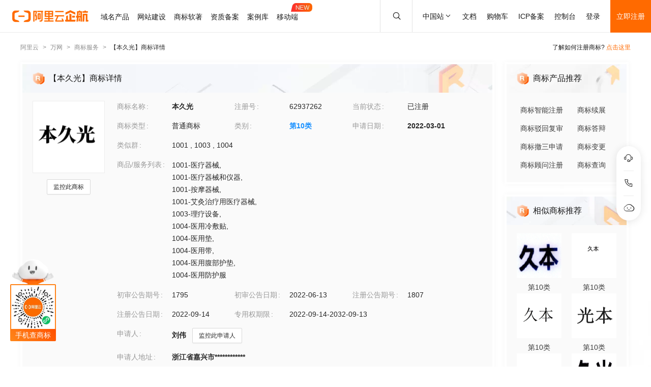

--- FILE ---
content_type: text/html; charset=utf-8
request_url: https://tm.aliyun.com/detail/3ab3_62937262_10
body_size: 6493
content:

<!DOCTYPE html><html lang="en"><head><meta charSet="utf-8"/><meta name="viewport" content="width=device-width, initial-scale=1"/><meta name="nav-config" content="topbar=site/qihang,footer=default"/><meta name="viewport" content="width=device-width, initial-scale=1.0"/><meta name="applicable-device" content="pc,mobile"/><meta name="aplus-core" content="aplus.js"/><meta name="data-spm" content="5176"/><meta name="date" content="2023-12-07 18:40:02"/><meta name="description" content="本久光第10类医疗器械商标查询注册结果详情页，申请人是刘伟、本久光注册号为62937262，阿里云商标提供图片信息、申请日期、申请状态、代理人等其他商标相关信息展示"/><meta name="keywords" content="本久光,第10类医疗器械,本久光商标查询,本久光商标注册,阿里云商标"/><meta name="last-modified" content="2026-01-26 05:18:10"/><meta name="ice-meta-count" content="3"/><title>[本久光]商标查询第10类_医疗器械商标注册列表-阿里云商标</title><link rel="icon" href="https://img.alicdn.com/tfs/TB1_ZXuNcfpK1RjSZFOXXa6nFXa-32-32.ico" type="image/x-icon"/><link rel="stylesheet" href="https://g.alicdn.com/aliyun/nav-loader/css/index.css"/><script src="https://g.alicdn.com/aliyun/nav-loader/js/index.js"></script><script src="//g.alicdn.com/aes/??tracker/3.1.0/index.js,tracker-plugin-pv/3.0.5/index.js,tracker-plugin-jserror/3.0.3/index.js,tracker-plugin-api/3.0.9/index.js,tracker-plugin-resourceError/3.0.4/index.js,tracker-plugin-perf/3.0.8/index.js,tracker-plugin-autolog/3.0.4/index.js,tracker-plugin-longtask/3.0.1/index.js,tracker-plugin-blank/3.0.1/index.js"></script><link rel="canonical" href="https://tm.aliyun.com/detail/3ab3_62937262_10" data-route-link="true"/><link rel="stylesheet" type="text/css" href="//render.msea.aliyun.com/s/v/msea-fe/tm-ssr/0.1.9/css/8836b99f.css"/><link rel="stylesheet" type="text/css" href="//render.msea.aliyun.com/s/v/msea-fe/tm-ssr/0.1.9/css/main.css"/><link rel="stylesheet" type="text/css" href="//render.msea.aliyun.com/s/v/msea-fe/tm-ssr/0.1.9/css/737.css"/><link rel="stylesheet" type="text/css" href="//render.msea.aliyun.com/s/v/msea-fe/tm-ssr/0.1.9/css/p_detail-index.css"/></head><body data-spm="28714321"><script>
with(document)with(body)with(insertBefore(createElement("script"),firstChild))setAttribute("exparams","category=&userid=&aplus&yunid=&&trid=0be3e0a517694012808433283e8641&asid=AQAAAADB63ZpwVxVTwAAAAAvTnZhvgKYeg==",id="tb-beacon-aplus",src=(location>"https"?"//g":"//g")+".alicdn.com/alilog/mlog/aplus_v2.js")
</script>
<script>window.resourceBaseUrl = '/';</script><script>window.g_config={"faasEnv":"prod"}</script><script type="text/javascript">
            let aes = new AES({
              pid: 'msea_homon',
              user_type: '6',
              uid: (function getUID() {
                let pk = document.cookie.match(/login_aliyunid_pk=(.*?);/);
                return pk && pk.length === 2 ? pk[1] : '';
              })(),
            });
            aes.use(AESPluginAutolog, { exposure: 'auto' });
            aes.use(AESPluginBlank, {
              plugin_blank_target: '.page',
            });
            aes.use([AESPluginPV, AESPluginJSError, AESPluginAPI, AESPluginResourceError, AESPluginPerf, AESPluginLongTask]);</script><div data-role-topbar="site/qihang"></div><div id="ice-container"><div class="page tmDetail"><div class="detail-page"><header class="detail-head"><nav class="ant-breadcrumb"><ol><li><a class="ant-breadcrumb-link" href="https://www.aliyun.com/">阿里云</a><span class="ant-breadcrumb-separator">&gt;</span></li><li><a class="ant-breadcrumb-link" href="https://wanwang.aliyun.com/">万网</a><span class="ant-breadcrumb-separator">&gt;</span></li><li><a class="ant-breadcrumb-link" href="https://tm.aliyun.com/">商标服务</a><span class="ant-breadcrumb-separator">&gt;</span></li><li><span class="ant-breadcrumb-link">【<!-- -->本久光<!-- -->】商标详情</span><span class="ant-breadcrumb-separator">&gt;</span></li></ol></nav><p>了解如何注册商标?<!-- --> <a href="https://help.aliyun.com/product/88591.html" target="_blank" rel="noreferrer">点击这里</a></p></header><div class="tabs-ceiling"><div class="tabs-ceiling-inner"><div class="adm-tabs" style="direction:ltr;--active-title-color:#FF6A00;--active-line-color:#FF6A00;--title-font-size:16px"><div class="adm-tabs-header"><div class="adm-tabs-header-mask adm-tabs-header-mask-left" style="opacity:0"></div><div class="adm-tabs-header-mask adm-tabs-header-mask-right" style="opacity:0"></div><div class="adm-tabs-tab-list" role="tablist"><div class="adm-tabs-tab-line" style="width:var(--fixed-active-line-width, 30px);transform:none"></div><div class="adm-tabs-tab-wrapper adm-tabs-tab-wrapper-stretch"><div class="adm-tabs-tab adm-tabs-tab-active" role="tab" aria-selected="true">商标详情</div></div><div class="adm-tabs-tab-wrapper adm-tabs-tab-wrapper-stretch"><div class="adm-tabs-tab" role="tab" aria-selected="false">近期商标资讯</div></div><div class="adm-tabs-tab-wrapper adm-tabs-tab-wrapper-stretch"><div class="adm-tabs-tab" role="tab" aria-selected="false">商标产品推荐</div></div><div class="adm-tabs-tab-wrapper adm-tabs-tab-wrapper-stretch"><div class="adm-tabs-tab" role="tab" aria-selected="false">相似商标推荐</div></div><div class="adm-tabs-tab-wrapper adm-tabs-tab-wrapper-stretch"><div class="adm-tabs-tab" role="tab" aria-selected="false">所属区域</div></div></div></div></div></div></div><div class="detail-container"><main class="detail-left"><section class="detail-tmContent detail-content-card" id="anchor-search"><header class="card-header" style="background-image:url(https://img.alicdn.com/imgextra/i4/O1CN01HhnM7V1kaC10J2tDg_!!6000000004699-0-tps-1848-112.jpg)"><img src="https://img.alicdn.com/imgextra/i1/O1CN01WWwzkn1wFpngoFZM2_!!6000000006279-2-tps-42-42.png" alt="【本久光】商标详情"/><h1>【本久光】商标详情</h1></header><section class="card-content"><div class="detail-content"><section class="detail-content-left"><div class="detail-content-img"><img src="https://tm-data.oss-cn-beijing.aliyuncs.com/tm_img/202241/2/62937262.jpg?Expires=1769404881&amp;OSSAccessKeyId=LTAI5tQpTc5yUcd6GBnvtpGj&amp;Signature=ADymCjqst4Im3wEremzIL9W6fUs%3D" alt="本久光"/></div></section><section class="detail-content-left detail-left-pc"><ul class="ant-descriptions detail-desc "><li class="desc-row"><label class="ant-descriptions-item-label" style="width:108px;color:#999">商标名称</label><div class="ant-descriptions-item-content"><b>本久光</b></div></li><li class="desc-row"><label class="ant-descriptions-item-label" style="width:108px;color:#999">注册号</label><div class="ant-descriptions-item-content">62937262</div></li><li class="desc-row"><label class="ant-descriptions-item-label" style="width:108px;color:#999">当前状态</label><div class="ant-descriptions-item-content">已注册</div></li><li class="desc-row"><label class="ant-descriptions-item-label" style="width:108px;color:#999">商标类型</label><div class="ant-descriptions-item-content">普通商标</div></li><li class="desc-row"><label class="ant-descriptions-item-label" style="width:108px;color:#999">类别</label><div class="ant-descriptions-item-content"><b><a href="https://tm.aliyun.com/industry/10/">第<!-- -->10<!-- -->类</a></b></div></li><li class="desc-row"><label class="ant-descriptions-item-label" style="width:108px;color:#999">申请日期</label><div class="ant-descriptions-item-content"><b>2022-03-01</b></div></li><li class="desc-h5 similar-h5" style="width:100%"><label class="ant-descriptions-item-label" style="width:108px;color:#999">类似群</label><div class="ant-descriptions-item-content"><section><span>1001<!-- --> , </span><span>1003<!-- --> , </span><span>1004</span></section></div></li><li class="desc-h5" style="width:100%"><label class="ant-descriptions-item-label" style="width:108px;color:#999">商品/服务列表</label><div class="ant-descriptions-item-content"><div class="ellipsis-wrap"><section class="goods-pc"><p class="goods-item"><span class="">1001-医疗器械</span>,</p><p class="goods-item"><span class="">1001-医疗器械和仪器</span>,</p><p class="goods-item"><span class="">1001-按摩器械</span>,</p><p class="goods-item"><span class="">1001-艾灸治疗用医疗器械</span>,</p><p class="goods-item"><span class="">1003-理疗设备</span>,</p><p class="goods-item"><span class="">1004-医用冷敷贴</span>,</p><p class="goods-item"><span class="">1004-医用垫</span>,</p><p class="goods-item"><span class="">1004-医用带</span>,</p><p class="goods-item"><span class="">1004-医用腹部护垫</span>,</p><p class="goods-item"><span class="">1004-医用防护服</span></p></section><section class="goods-h5">1001-医疗器械;1001-医疗器械和仪器;1001-按摩器械;1001-艾灸治疗用医疗器械;1003-理疗设备;1004-医用冷敷贴;1004-医用垫;1004-医用带;1004-医用腹部护垫;1004-医用防护服</section></div></div></li><li class=""><label class="ant-descriptions-item-label" style="width:108px;color:#999">初审公告期号</label><div class="ant-descriptions-item-content">1795</div></li><li class=""><label class="ant-descriptions-item-label" style="width:108px;color:#999">初审公告日期</label><div class="ant-descriptions-item-content">2022-06-13</div></li><li class=""><label class="ant-descriptions-item-label" style="width:108px;color:#999">注册公告期号</label><div class="ant-descriptions-item-content">1807</div></li><li class=""><label class="ant-descriptions-item-label" style="width:108px;color:#999">注册公告日期</label><div class="ant-descriptions-item-content">2022-09-14</div></li><li class="" style="width:66.66666666666667%"><label class="ant-descriptions-item-label" style="width:108px;color:#999">专用权期限</label><div class="ant-descriptions-item-content">2022-09-14-2032-09-13</div></li><li class="" style="width:100%"><label class="ant-descriptions-item-label" style="width:108px;color:#999">申请人</label><div class="ant-descriptions-item-content"><span><b>刘伟</b></span></div></li><li class="desc-h5" style="width:100%"><label class="ant-descriptions-item-label" style="width:108px;color:#999">申请人地址</label><div class="ant-descriptions-item-content"><b>浙江省嘉兴市************</b></div></li><li class="desc-h5" style="width:100%"><label class="ant-descriptions-item-label" style="width:108px;color:#999">代理人名称</label><div class="ant-descriptions-item-content">中百世科技有限公司</div></li><li class="desc-h5" style="width:100%"><label class="ant-descriptions-item-label" style="width:108px;color:#999">商标流程</label><div class="ant-descriptions-item-content"><div><p>2022-10-10<!-- --> <!-- -->商标注册申请<!-- --> | <!-- -->注册证发文</p><p>2022-03-16<!-- --> <!-- -->商标注册申请<!-- --> | <!-- -->受理通知书发文</p><p>2022-03-01<!-- --> <!-- -->商标注册申请<!-- --> | <!-- -->申请收文</p></div></div></li><li class="desc-h5" style="width:100%"><label class="ant-descriptions-item-label" style="width:108px;color:#999">商标公告</label><div class="ant-descriptions-item-content"><div><p>商标注册公告（一）<!-- --> <!-- -->2022-09-13<!-- --> 第<!-- -->1807<!-- -->期<!-- --> <a href="http://tm.data.aliyunjinbao.com/tm_notice_img/1807/TMZCZC/7494.jpg?Expires=1769404880&amp;OSSAccessKeyId=LTAI5tQpTc5yUcd6GBnvtpGj&amp;Signature=7YDE8Co5GjUKldX4cEp0C4IuHHE%3D" target="_blank" rel="noreferrer">查看公告</a></p><p>商标初步审定公告<!-- --> <!-- -->2022-06-13<!-- --> 第<!-- -->1795<!-- -->期<!-- --> <a href="http://tm.data.aliyunjinbao.com/tm_notice_img/1795/TMZCSQ/22815.jpg?Expires=1769404880&amp;OSSAccessKeyId=LTAI5tQpTc5yUcd6GBnvtpGj&amp;Signature=vfyb44Xwl4B1kNOmE%2B2biO51hOo%3D" target="_blank" rel="noreferrer">查看公告</a></p></div></div></li></ul></section><section class="detail-content-left detail-left-h5"><ul class="ant-descriptions detail-desc "><li class="desc-row"><label class="ant-descriptions-item-label" style="color:#999">商标名称</label><div class="ant-descriptions-item-content"><b>本久光</b></div></li><li class="desc-row"><label class="ant-descriptions-item-label" style="color:#999">注册号</label><div class="ant-descriptions-item-content">62937262</div></li><li class="desc-row"><label class="ant-descriptions-item-label" style="color:#999">当前状态</label><div class="ant-descriptions-item-content">已注册</div></li><li class="desc-row"><label class="ant-descriptions-item-label" style="color:#999">商标类型</label><div class="ant-descriptions-item-content">  普通商标</div></li><li class="desc-row"><label class="ant-descriptions-item-label" style="color:#999">类别</label><div class="ant-descriptions-item-content"><b><a href="https://tm.aliyun.com/industry/10/">第<!-- -->10<!-- -->类</a></b></div></li><li class="desc-row"><label class="ant-descriptions-item-label" style="color:#999">申请日期</label><div class="ant-descriptions-item-content"><b>2022-03-01</b></div></li><li class="desc-h5 similar-h5" style="width:100%"><label class="ant-descriptions-item-label" style="color:#999">类似群</label><div class="ant-descriptions-item-content"><section><span>1001<!-- --> , </span><span>1003<!-- --> , </span><span>1004</span></section></div></li><li class="desc-h5" style="width:100%"><label class="ant-descriptions-item-label" style="color:#999">商品/服务列表</label><div class="ant-descriptions-item-content"><div class="ellipsis-wrap"><section class="goods-pc"><p class="goods-item"><span class="">1001-医疗器械</span>,</p><p class="goods-item"><span class="">1001-医疗器械和仪器</span>,</p><p class="goods-item"><span class="">1001-按摩器械</span>,</p><p class="goods-item"><span class="">1001-艾灸治疗用医疗器械</span>,</p><p class="goods-item"><span class="">1003-理疗设备</span>,</p><p class="goods-item"><span class="">1004-医用冷敷贴</span>,</p><p class="goods-item"><span class="">1004-医用垫</span>,</p><p class="goods-item"><span class="">1004-医用带</span>,</p><p class="goods-item"><span class="">1004-医用腹部护垫</span>,</p><p class="goods-item"><span class="">1004-医用防护服</span></p></section><section class="goods-h5">1001-医疗器械;1001-医疗器械和仪器;1001-按摩器械;1001-艾灸治疗用医疗器械;1003-理疗设备;1004-医用冷敷贴;1004-医用垫;1004-医用带;1004-医用腹部护垫;1004-医用防护服</section></div></div></li><li class=""><label class="ant-descriptions-item-label" style="color:#999">初审公告期号</label><div class="ant-descriptions-item-content">1795</div></li><li class=""><label class="ant-descriptions-item-label" style="color:#999">初审公告日期</label><div class="ant-descriptions-item-content">2022-06-13</div></li><li class=""><label class="ant-descriptions-item-label" style="color:#999">注册公告期号</label><div class="ant-descriptions-item-content">1807</div></li><li class=""><label class="ant-descriptions-item-label" style="color:#999">注册公告日期</label><div class="ant-descriptions-item-content">2022-09-14</div></li><li class="" style="width:66.66666666666667%"><label class="ant-descriptions-item-label" style="color:#999">专用权期限</label><div class="ant-descriptions-item-content">2022-09-14-2032-09-13</div></li><li class="" style="width:100%"><label class="ant-descriptions-item-label" style="color:#999">申请人</label><div class="ant-descriptions-item-content"><span><b>刘伟</b></span></div></li><li class="desc-h5" style="width:100%"><label class="ant-descriptions-item-label" style="color:#999">申请人地址</label><div class="ant-descriptions-item-content"><b>浙江省嘉兴市************</b></div></li><li class="desc-h5" style="width:100%"><label class="ant-descriptions-item-label" style="color:#999">代理人名称</label><div class="ant-descriptions-item-content">中百世科技有限公司</div></li><li class="desc-h5" style="width:100%"><label class="ant-descriptions-item-label" style="color:#999">商标流程</label><div class="ant-descriptions-item-content"><div><p>2022-10-10<!-- --> <!-- -->商标注册申请<!-- --> | <!-- -->注册证发文</p><p>2022-03-16<!-- --> <!-- -->商标注册申请<!-- --> | <!-- -->受理通知书发文</p><p>2022-03-01<!-- --> <!-- -->商标注册申请<!-- --> | <!-- -->申请收文</p></div></div></li><li class="desc-h5" style="width:100%"><label class="ant-descriptions-item-label" style="color:#999">商标公告</label><div class="ant-descriptions-item-content"><div><p>商标注册公告（一）<!-- --> <!-- -->2022-09-13<!-- --> 第<!-- -->1807<!-- -->期<!-- --> <a href="http://tm.data.aliyunjinbao.com/tm_notice_img/1807/TMZCZC/7494.jpg?Expires=1769404880&amp;OSSAccessKeyId=LTAI5tQpTc5yUcd6GBnvtpGj&amp;Signature=7YDE8Co5GjUKldX4cEp0C4IuHHE%3D" target="_blank" rel="noreferrer">查看公告</a></p><p>商标初步审定公告<!-- --> <!-- -->2022-06-13<!-- --> 第<!-- -->1795<!-- -->期<!-- --> <a href="http://tm.data.aliyunjinbao.com/tm_notice_img/1795/TMZCSQ/22815.jpg?Expires=1769404880&amp;OSSAccessKeyId=LTAI5tQpTc5yUcd6GBnvtpGj&amp;Signature=vfyb44Xwl4B1kNOmE%2B2biO51hOo%3D" target="_blank" rel="noreferrer">查看公告</a></p></div></div></li></ul></section></div></section></section><section class="detail-tmContent detail-content-card" id="anchor-article"><header class="card-header" style="background-image:url(https://img.alicdn.com/imgextra/i3/O1CN01Lfj61E1HiKBrmVDP4_!!6000000000791-0-tps-1848-112.jpg)"><img src="https://img.alicdn.com/imgextra/i4/O1CN01slM5u427FL94GtizP_!!6000000007767-2-tps-36-39.png" alt="近期商标资讯"/><h2>近期商标资讯</h2><a class="detail-article-all" href="https://developer.aliyun.com/group/qihang/" target="_blank" rel="noreferrer">查看全部 &gt;</a></header><section class="card-content"><section class="article-list"><ul><li><a href="https://developer.aliyun.com/article/1379265" target="_blank" rel="noreferrer">如何管理好商标？商标监控来帮您！</a></li><li><a href="https://developer.aliyun.com/article/1196578" target="_blank" rel="noreferrer">为什么我需要一件注册商标？</a></li><li><a href="https://developer.aliyun.com/article/1118481" target="_blank" rel="noreferrer">商标专属福利发放，最高可领370元礼券！</a></li><li><a href="https://developer.aliyun.com/article/1104531" target="_blank" rel="noreferrer">【重要通知】请尽快完成域名实名相关核验</a></li><li><a href="https://developer.aliyun.com/article/1104096" target="_blank" rel="noreferrer">【商标小课堂】商标驳回那点事儿</a></li><li><a href="https://developer.aliyun.com/article/1103462" target="_blank" rel="noreferrer">“以数  治税”的数字化浪潮下，如何实现中小企业财税健康？</a></li></ul></section></section></section></main><aside class="detail-right"><section class="detail-recommend detail-content-card" id="anchor-product"><header class="card-header" style="background-image:url(https://img.alicdn.com/imgextra/i4/O1CN01Y1BseB1wIaAudkbCD_!!6000000006285-0-tps-472-112.jpg)"><img src="https://img.alicdn.com/imgextra/i1/O1CN01WWwzkn1wFpngoFZM2_!!6000000006279-2-tps-42-42.png" alt="商标产品推荐"/><h2>商标产品推荐</h2></header><section class="card-content"><section class="recommend-pageList"><li><a href="https://wanwang.aliyun.com/trademark/regnew" target="_blank" rel="noreferrer">商标智能注册</a></li><li><a href="https://market.aliyun.com/products/56838014/cmfw00065534.html" target="_blank" rel="noreferrer">商标续展</a></li><li><a href="https://market.aliyun.com/products/56838014/cmfw00065526.html" target="_blank" rel="noreferrer">商标驳回复审</a></li><li><a href="https://market.aliyun.com/products/56838014/cmfw00065530.html" target="_blank" rel="noreferrer">商标答辩</a></li><li><a href="https://market.aliyun.com/products/56838014/cmfw00065527.html" target="_blank" rel="noreferrer">商标撤三申请</a></li><li><a href="https://market.aliyun.com/products/56838014/cmfw00065533.html" target="_blank" rel="noreferrer">商标变更</a></li><li><a href="https://market.aliyun.com/products/56838014/cmfw00065498.html" target="_blank" rel="noreferrer">商标顾问注册</a></li><li><a href="https://tm.aliyun.com/channel/search#/search" target="_blank" rel="noreferrer">商标查询</a></li></section></section></section><section class="detail-recommend detail-content-card" id="anchor-similarity"><header class="card-header" style="background-image:url(https://img.alicdn.com/imgextra/i4/O1CN019zW9TH1JdPARlGuto_!!6000000001051-0-tps-472-112.jpg)"><img src="https://img.alicdn.com/imgextra/i1/O1CN01WWwzkn1wFpngoFZM2_!!6000000006279-2-tps-42-42.png" alt="相似商标推荐"/><h2>相似商标推荐</h2></header><section class="card-content"><section class="recommend-tmList"><li><a class="recommend-tmItem" href="https://tm.aliyun.com/detail/e077_17886379_10" target="_blank" rel="noreferrer"><img src="https://tm-data.oss-cn-beijing.aliyuncs.com/tm_img/2015/25/17886379.jpg?Expires=1769404881&amp;OSSAccessKeyId=LTAI5tQpTc5yUcd6GBnvtpGj&amp;Signature=E8hCSdOnnnom1hX88Fo35XY2X34%3D" alt="推荐商标"/><p class="tmItem-h5"><img src="https://tm-data.oss-cn-beijing.aliyuncs.com/tm_img/2015/25/17886379.jpg?Expires=1769404881&amp;OSSAccessKeyId=LTAI5tQpTc5yUcd6GBnvtpGj&amp;Signature=E8hCSdOnnnom1hX88Fo35XY2X34%3D" alt="推荐商标"/></p><p style="color:#3D3D3D">第<!-- -->10<!-- -->类</p></a></li><li><a class="recommend-tmItem" href="https://tm.aliyun.com/detail/82aa_80674018_10" target="_blank" rel="noreferrer"><img src="https://tm-data.oss-cn-beijing.aliyuncs.com/tm_img/202410/1/80674018.jpg?Expires=1769404881&amp;OSSAccessKeyId=LTAI5tQpTc5yUcd6GBnvtpGj&amp;Signature=sC9Z3Uk7BRkSRlwKqhZ%2FDGLTBQ8%3D" alt="推荐商标"/><p class="tmItem-h5"><img src="https://tm-data.oss-cn-beijing.aliyuncs.com/tm_img/202410/1/80674018.jpg?Expires=1769404881&amp;OSSAccessKeyId=LTAI5tQpTc5yUcd6GBnvtpGj&amp;Signature=sC9Z3Uk7BRkSRlwKqhZ%2FDGLTBQ8%3D" alt="推荐商标"/></p><p style="color:#3D3D3D">第<!-- -->10<!-- -->类</p></a></li><li><a class="recommend-tmItem" href="https://tm.aliyun.com/detail/dfb7_17911348_10" target="_blank" rel="noreferrer"><img src="https://tm-data.oss-cn-beijing.aliyuncs.com/tm_img/2015/25/17911348.jpg?Expires=1769404881&amp;OSSAccessKeyId=LTAI5tQpTc5yUcd6GBnvtpGj&amp;Signature=4fQupc0jKvcSb2N1Fg5N%2BEcVxEg%3D" alt="推荐商标"/><p class="tmItem-h5"><img src="https://tm-data.oss-cn-beijing.aliyuncs.com/tm_img/2015/25/17911348.jpg?Expires=1769404881&amp;OSSAccessKeyId=LTAI5tQpTc5yUcd6GBnvtpGj&amp;Signature=4fQupc0jKvcSb2N1Fg5N%2BEcVxEg%3D" alt="推荐商标"/></p><p style="color:#3D3D3D">第<!-- -->10<!-- -->类</p></a></li><li><a class="recommend-tmItem" href="https://tm.aliyun.com/detail/e8a0_75175904_10" target="_blank" rel="noreferrer"><img src="https://tm-data.oss-cn-beijing.aliyuncs.com/tm_img/202512/18/75175904.jpg?Expires=1769404881&amp;OSSAccessKeyId=LTAI5tQpTc5yUcd6GBnvtpGj&amp;Signature=xjo%2F2jExaGGC%2FUUYZ%2BGAYt7rZPk%3D" alt="推荐商标"/><p class="tmItem-h5"><img src="https://tm-data.oss-cn-beijing.aliyuncs.com/tm_img/202512/18/75175904.jpg?Expires=1769404881&amp;OSSAccessKeyId=LTAI5tQpTc5yUcd6GBnvtpGj&amp;Signature=xjo%2F2jExaGGC%2FUUYZ%2BGAYt7rZPk%3D" alt="推荐商标"/></p><p style="color:#3D3D3D">第<!-- -->10<!-- -->类</p></a></li><li><a class="recommend-tmItem" href="https://tm.aliyun.com/detail/2579_72946182_10" target="_blank" rel="noreferrer"><img src="https://tm-data.oss-cn-beijing.aliyuncs.com/tm_img/202308/6/72946182.jpg?Expires=1769404881&amp;OSSAccessKeyId=LTAI5tQpTc5yUcd6GBnvtpGj&amp;Signature=n5xU%2FfQoMtI2QT3mfpDUGItu8hU%3D" alt="推荐商标"/><p class="tmItem-h5"><img src="https://tm-data.oss-cn-beijing.aliyuncs.com/tm_img/202308/6/72946182.jpg?Expires=1769404881&amp;OSSAccessKeyId=LTAI5tQpTc5yUcd6GBnvtpGj&amp;Signature=n5xU%2FfQoMtI2QT3mfpDUGItu8hU%3D" alt="推荐商标"/></p><p style="color:#3D3D3D">第<!-- -->10<!-- -->类</p></a></li><li><a class="recommend-tmItem" href="https://tm.aliyun.com/detail/69c8_22368126_10" target="_blank" rel="noreferrer"><img src="https://tm-data.oss-cn-beijing.aliyuncs.com/tm_img/2016/50/22368126.jpg?Expires=1769404881&amp;OSSAccessKeyId=LTAI5tQpTc5yUcd6GBnvtpGj&amp;Signature=vNZxDxYxIrnFNCBD55fpWc8mJrQ%3D" alt="推荐商标"/><p class="tmItem-h5"><img src="https://tm-data.oss-cn-beijing.aliyuncs.com/tm_img/2016/50/22368126.jpg?Expires=1769404881&amp;OSSAccessKeyId=LTAI5tQpTc5yUcd6GBnvtpGj&amp;Signature=vNZxDxYxIrnFNCBD55fpWc8mJrQ%3D" alt="推荐商标"/></p><p style="color:#3D3D3D">第<!-- -->10<!-- -->类</p></a></li></section></section></section><section class="detail-recommend detail-content-card" id="anchor-location"><header class="card-header" style="background-image:url(https://img.alicdn.com/imgextra/i4/O1CN01HhnM7V1kaC10J2tDg_!!6000000004699-0-tps-1848-112.jpg)"><img src="https://img.alicdn.com/imgextra/i2/O1CN01nIGdU81TGBF06vitX_!!6000000002354-2-tps-48-48.png" alt="所属区域"/><h2>所属区域</h2></header><section class="card-content"><li><a class="detail-region" href="https://tm.aliyun.com/region/zhejiang/">浙江<!-- -->商标注册</a></li><li><a class="detail-region" href="https://tm.aliyun.com/region/zhejiang/jiaxing/">嘉兴<!-- -->商标注册</a></li></section></section></aside></div><footer></footer></div><section class="over-qrcode"><img class="qrcode-header" src="https://img.alicdn.com/imgextra/i4/O1CN01iXf17t1cb5kgUsSRh_!!6000000003618-2-tps-168-102.png" alt="aliyun"/><div class="qrcode-border"><img src="https://img.alicdn.com/imgextra/i2/O1CN01sTy7Mx1liitRQsJTv_!!6000000004853-0-tps-258-258.jpg" alt="miniprogram"/></div><p class="qrcode-name">手机查商标</p></section></div></div><script>!(function () {var a = window.__ICE_APP_CONTEXT__ || {};var b = {"appData":null,"loaderData":{"detail":{"data":[{"noticeList":[{"date":"2022-09-12T16:00:00.000Z","annNum":"1807","annTypeName":"商标注册公告（一）","annTypeCode":"TMZCZC","reactNum":null,"annDate":"2022-09-13","applicant":"刘伟","originalImageUrl":null,"annId":null,"pageNo":"7494","registrationNumber":"62937262","imageUrl":"http://tm.data.aliyunjinbao.com/tm_notice_img/1807/TMZCZC/7494.jpg?Expires=1769404880&OSSAccessKeyId=LTAI5tQpTc5yUcd6GBnvtpGj&Signature=7YDE8Co5GjUKldX4cEp0C4IuHHE%3D","trademarkName":"本久光","class":"com.aliyun.trademark.data.dto.NoticeDTO"},{"date":"2022-06-12T16:00:00.000Z","annNum":"1795","annTypeName":"商标初步审定公告","annTypeCode":"TMZCSQ","reactNum":null,"annDate":"2022-06-13","applicant":"刘伟","originalImageUrl":null,"annId":null,"pageNo":"22815","registrationNumber":"62937262","imageUrl":"http://tm.data.aliyunjinbao.com/tm_notice_img/1795/TMZCSQ/22815.jpg?Expires=1769404880&OSSAccessKeyId=LTAI5tQpTc5yUcd6GBnvtpGj&Signature=vfyb44Xwl4B1kNOmE%2B2biO51hOo%3D","trademarkName":"本久光","class":"com.aliyun.trademark.data.dto.NoticeDTO"}],"exclusiveDateLimit":"2022-09-14-2032-09-13","year":null,"tmIcon":"https://tm-data.oss-cn-beijing.aliyuncs.com/tm_img/202241/2/62937262.jpg?Expires=1769404881&OSSAccessKeyId=LTAI5tQpTc5yUcd6GBnvtpGj&Signature=ADymCjqst4Im3wEremzIL9W6fUs%3D","similarGroup":"1001;1003;1004","appProvince":"浙江","appCity":"嘉兴","tmType":"普通商标","goods":"1001-医疗器械;1001-医疗器械和仪器;1001-按摩器械;1001-艾灸治疗用医疗器械;1003-理疗设备;1004-医用冷敷贴;1004-医用垫;1004-医用带;1004-医用腹部护垫;1004-医用防护服","appDate":"2022-03-01","intCls":"10","regAnnIssue":"1807","uid":"3ab3_62937262_10","updateId":39816,"newAppName":null,"regNum":"62937262","allowInvalidate":true,"appAddr":"浙江省嘉兴市************","similarGroupDel":[],"allowObjection":false,"goodsDel":null,"renewDeadline":null,"propertyEndDate":"2032-09-13","appProvinceCode":"zhejiang","class":"com.aliyun.trademark.data.dto.TrademarkDetailV2DTO","regAnnDate":"2022-09-14","flowList":[{"date":"2022-10-09T16:00:00.000Z","procedureStep":"商标注册申请","procedureResult":"结束","procedureDate":"2022-10-10","procedureCode":null,"registrationNumber":"62937262","procedureName":"注册证发文","class":"com.aliyun.trademark.data.dto.FlowDTO"},{"date":"2022-03-15T16:00:00.000Z","procedureStep":"商标注册申请","procedureResult":"结束","procedureDate":"2022-03-16","procedureCode":null,"registrationNumber":"62937262","procedureName":"受理通知书发文","class":"com.aliyun.trademark.data.dto.FlowDTO"},{"date":"2022-02-28T16:00:00.000Z","procedureStep":"商标注册申请","procedureResult":"结束","procedureDate":"2022-03-01","procedureCode":null,"registrationNumber":"62937262","procedureName":"申请收文","class":"com.aliyun.trademark.data.dto.FlowDTO"}],"appCountry":"中国","newAppAddr":null,"appName":"刘伟","agentName":"中百世科技有限公司","updateTime":"2026-01-26 05:18:10","appCityCode":"jiaxing","hasNewNotice":false,"allowCheSan":true,"tmName":"本久光","propertyBgnDate":"2022-09-14","needChange":false,"firstAnnDate":"2022-06-13","firstAnnIssue":"1795","needRenew":false,"status":"已注册"},[{"noticeList":null,"exclusiveDateLimit":null,"year":null,"tmIcon":"https://tm-data.oss-cn-beijing.aliyuncs.com/tm_img/2015/25/17886379.jpg?Expires=1769404881&OSSAccessKeyId=LTAI5tQpTc5yUcd6GBnvtpGj&Signature=E8hCSdOnnnom1hX88Fo35XY2X34%3D","similarGroup":null,"goods":null,"tmType":null,"appProvince":null,"appCity":null,"appDate":null,"intCls":"10","regAnnIssue":null,"newAppName":null,"updateId":null,"uid":"e077_17886379_10","regNum":"17886379","allowInvalidate":null,"appAddr":null,"allowObjection":null,"similarGroupDel":null,"goodsDel":null,"renewDeadline":null,"propertyEndDate":null,"appProvinceCode":null,"class":"com.aliyun.trademark.data.dto.TrademarkDetailV2DTO","regAnnDate":null,"flowList":null,"appCountry":null,"newAppAddr":null,"appName":null,"agentName":null,"updateTime":null,"appCityCode":null,"hasNewNotice":null,"allowCheSan":null,"tmName":"久本","propertyBgnDate":null,"needChange":null,"firstAnnDate":null,"firstAnnIssue":null,"needRenew":null,"status":null},{"noticeList":null,"exclusiveDateLimit":null,"year":null,"tmIcon":"https://tm-data.oss-cn-beijing.aliyuncs.com/tm_img/202410/1/80674018.jpg?Expires=1769404881&OSSAccessKeyId=LTAI5tQpTc5yUcd6GBnvtpGj&Signature=sC9Z3Uk7BRkSRlwKqhZ%2FDGLTBQ8%3D","similarGroup":null,"goods":null,"tmType":null,"appProvince":null,"appCity":null,"appDate":null,"intCls":"10","regAnnIssue":null,"newAppName":null,"updateId":null,"uid":"82aa_80674018_10","regNum":"80674018","allowInvalidate":null,"appAddr":null,"allowObjection":null,"similarGroupDel":null,"goodsDel":null,"renewDeadline":null,"propertyEndDate":null,"appProvinceCode":null,"class":"com.aliyun.trademark.data.dto.TrademarkDetailV2DTO","regAnnDate":null,"flowList":null,"appCountry":null,"newAppAddr":null,"appName":null,"agentName":null,"updateTime":null,"appCityCode":null,"hasNewNotice":null,"allowCheSan":null,"tmName":"久本","propertyBgnDate":null,"needChange":null,"firstAnnDate":null,"firstAnnIssue":null,"needRenew":null,"status":null},{"noticeList":null,"exclusiveDateLimit":null,"year":null,"tmIcon":"https://tm-data.oss-cn-beijing.aliyuncs.com/tm_img/2015/25/17911348.jpg?Expires=1769404881&OSSAccessKeyId=LTAI5tQpTc5yUcd6GBnvtpGj&Signature=4fQupc0jKvcSb2N1Fg5N%2BEcVxEg%3D","similarGroup":null,"goods":null,"tmType":null,"appProvince":null,"appCity":null,"appDate":null,"intCls":"10","regAnnIssue":null,"newAppName":null,"updateId":null,"uid":"dfb7_17911348_10","regNum":"17911348","allowInvalidate":null,"appAddr":null,"allowObjection":null,"similarGroupDel":null,"goodsDel":null,"renewDeadline":null,"propertyEndDate":null,"appProvinceCode":null,"class":"com.aliyun.trademark.data.dto.TrademarkDetailV2DTO","regAnnDate":null,"flowList":null,"appCountry":null,"newAppAddr":null,"appName":null,"agentName":null,"updateTime":null,"appCityCode":null,"hasNewNotice":null,"allowCheSan":null,"tmName":"久本","propertyBgnDate":null,"needChange":null,"firstAnnDate":null,"firstAnnIssue":null,"needRenew":null,"status":null},{"noticeList":null,"exclusiveDateLimit":null,"year":null,"tmIcon":"https://tm-data.oss-cn-beijing.aliyuncs.com/tm_img/202512/18/75175904.jpg?Expires=1769404881&OSSAccessKeyId=LTAI5tQpTc5yUcd6GBnvtpGj&Signature=xjo%2F2jExaGGC%2FUUYZ%2BGAYt7rZPk%3D","similarGroup":null,"goods":null,"tmType":null,"appProvince":null,"appCity":null,"appDate":null,"intCls":"10","regAnnIssue":null,"newAppName":null,"updateId":null,"uid":"e8a0_75175904_10","regNum":"75175904","allowInvalidate":null,"appAddr":null,"allowObjection":null,"similarGroupDel":null,"goodsDel":null,"renewDeadline":null,"propertyEndDate":null,"appProvinceCode":null,"class":"com.aliyun.trademark.data.dto.TrademarkDetailV2DTO","regAnnDate":null,"flowList":null,"appCountry":null,"newAppAddr":null,"appName":null,"agentName":null,"updateTime":null,"appCityCode":null,"hasNewNotice":null,"allowCheSan":null,"tmName":"光本","propertyBgnDate":null,"needChange":null,"firstAnnDate":null,"firstAnnIssue":null,"needRenew":null,"status":null},{"noticeList":null,"exclusiveDateLimit":null,"year":null,"tmIcon":"https://tm-data.oss-cn-beijing.aliyuncs.com/tm_img/202308/6/72946182.jpg?Expires=1769404881&OSSAccessKeyId=LTAI5tQpTc5yUcd6GBnvtpGj&Signature=n5xU%2FfQoMtI2QT3mfpDUGItu8hU%3D","similarGroup":null,"goods":null,"tmType":null,"appProvince":null,"appCity":null,"appDate":null,"intCls":"10","regAnnIssue":null,"newAppName":null,"updateId":null,"uid":"2579_72946182_10","regNum":"72946182","allowInvalidate":null,"appAddr":null,"allowObjection":null,"similarGroupDel":null,"goodsDel":null,"renewDeadline":null,"propertyEndDate":null,"appProvinceCode":null,"class":"com.aliyun.trademark.data.dto.TrademarkDetailV2DTO","regAnnDate":null,"flowList":null,"appCountry":null,"newAppAddr":null,"appName":null,"agentName":null,"updateTime":null,"appCityCode":null,"hasNewNotice":null,"allowCheSan":null,"tmName":"久光","propertyBgnDate":null,"needChange":null,"firstAnnDate":null,"firstAnnIssue":null,"needRenew":null,"status":null},{"noticeList":null,"exclusiveDateLimit":null,"year":null,"tmIcon":"https://tm-data.oss-cn-beijing.aliyuncs.com/tm_img/2016/50/22368126.jpg?Expires=1769404881&OSSAccessKeyId=LTAI5tQpTc5yUcd6GBnvtpGj&Signature=vNZxDxYxIrnFNCBD55fpWc8mJrQ%3D","similarGroup":null,"goods":null,"tmType":null,"appProvince":null,"appCity":null,"appDate":null,"intCls":"10","regAnnIssue":null,"newAppName":null,"updateId":null,"uid":"69c8_22368126_10","regNum":"22368126","allowInvalidate":null,"appAddr":null,"allowObjection":null,"similarGroupDel":null,"goodsDel":null,"renewDeadline":null,"propertyEndDate":null,"appProvinceCode":null,"class":"com.aliyun.trademark.data.dto.TrademarkDetailV2DTO","regAnnDate":null,"flowList":null,"appCountry":null,"newAppAddr":null,"appName":null,"agentName":null,"updateTime":null,"appCityCode":null,"hasNewNotice":null,"allowCheSan":null,"tmName":"久光","propertyBgnDate":null,"needChange":null,"firstAnnDate":null,"firstAnnIssue":null,"needRenew":null,"status":null}],[{"name":"如何管理好商标？商标监控来帮您！","id":"1379265","class":"com.aliyun.trademark.data.dto.SeoArticleDTO","url":"https://developer.aliyun.com/article/1379265"},{"name":"为什么我需要一件注册商标？","id":"1196578","class":"com.aliyun.trademark.data.dto.SeoArticleDTO","url":"https://developer.aliyun.com/article/1196578"},{"name":"商标专属福利发放，最高可领370元礼券！","id":"1118481","class":"com.aliyun.trademark.data.dto.SeoArticleDTO","url":"https://developer.aliyun.com/article/1118481"},{"name":"【重要通知】请尽快完成域名实名相关核验","id":"1104531","class":"com.aliyun.trademark.data.dto.SeoArticleDTO","url":"https://developer.aliyun.com/article/1104531"},{"name":"【商标小课堂】商标驳回那点事儿","id":"1104096","class":"com.aliyun.trademark.data.dto.SeoArticleDTO","url":"https://developer.aliyun.com/article/1104096"},{"name":"“以数治税”的数字化浪潮下，如何实现中小企业财税健康？","id":"1103462","class":"com.aliyun.trademark.data.dto.SeoArticleDTO","url":"https://developer.aliyun.com/article/1103462"}]],"pageConfig":{"title":"[本久光]商标查询第10类_医疗器械商标注册列表-阿里云商标","meta":[{"name":"description","content":"本久光第10类医疗器械商标查询注册结果详情页，申请人是刘伟、本久光注册号为62937262，阿里云商标提供图片信息、申请日期、申请状态、代理人等其他商标相关信息展示"},{"name":"keywords","content":"本久光,第10类医疗器械,本久光商标查询,本久光商标注册,阿里云商标"},{"name":"last-modified","content":"2026-01-26 05:18:10"}],"links":[{"rel":"canonical","href":"https://tm.aliyun.com/detail/3ab3_62937262_10"}]}}},"routePath":"/detail","matchedIds":["detail"],"renderMode":"SSR","revalidate":false};for (var k in a) {b[k] = a[k]}window.__ICE_APP_CONTEXT__=b;})();</script><script src="//render.msea.aliyun.com/s/v/msea-fe/tm-ssr/0.1.9/js/data-loader.js"></script><script src="//render.msea.aliyun.com/s/v/msea-fe/tm-ssr/0.1.9/js/737.js"></script><script src="//render.msea.aliyun.com/s/v/msea-fe/tm-ssr/0.1.9/js/404.js"></script><script src="//render.msea.aliyun.com/s/v/msea-fe/tm-ssr/0.1.9/js/334.js"></script><script src="//render.msea.aliyun.com/s/v/msea-fe/tm-ssr/0.1.9/js/p_detail-index.js"></script><script src="//render.msea.aliyun.com/s/v/msea-fe/tm-ssr/0.1.9/js/framework.js"></script><script src="//render.msea.aliyun.com/s/v/msea-fe/tm-ssr/0.1.9/js/122.js"></script><script src="//render.msea.aliyun.com/s/v/msea-fe/tm-ssr/0.1.9/js/main.js"></script><div data-role-footer="default"></div><script src="//g.alicdn.com/dawn/assets-loader/scripts/fast-login.js?tenantName=MSEA_TRADMARK"></script></body></html>

--- FILE ---
content_type: application/javascript
request_url: https://g.alicdn.com/dawn/assets-loader/scripts/fast-login.js?tenantName=MSEA_TRADMARK
body_size: 10579
content:
!function(t){function n(r){if(e[r])return e[r].exports;var o=e[r]={i:r,l:!1,exports:{}};return t[r].call(o.exports,o,o.exports,n),o.l=!0,o.exports}var e={};n.m=t,n.c=e,n.d=function(t,e,r){n.o(t,e)||Object.defineProperty(t,e,{configurable:!1,enumerable:!0,get:r})},n.n=function(t){var e=t&&t.__esModule?function(){return t.default}:function(){return t};return n.d(e,"a",e),e},n.o=function(t,n){return Object.prototype.hasOwnProperty.call(t,n)},n.p="",n(n.s=87)}([function(t,n){var e=t.exports="undefined"!=typeof window&&window.Math==Math?window:"undefined"!=typeof self&&self.Math==Math?self:Function("return this")();"number"==typeof __g&&(__g=e)},function(t,n,e){var r=e(25)("wks"),o=e(24),i=e(0).Symbol,u="function"==typeof i;(t.exports=function(t){return r[t]||(r[t]=u&&i[t]||(u?i:o)("Symbol."+t))}).store=r},function(t,n){var e=t.exports={version:"2.6.12"};"number"==typeof __e&&(__e=e)},function(t,n,e){var r=e(6);t.exports=function(t){if(!r(t))throw TypeError(t+" is not an object!");return t}},function(t,n,e){var r=e(9),o=e(23);t.exports=e(5)?function(t,n,e){return r.f(t,n,o(1,e))}:function(t,n,e){return t[n]=e,t}},function(t,n,e){t.exports=!e(22)(function(){return 7!=Object.defineProperty({},"a",{get:function(){return 7}}).a})},function(t,n){t.exports=function(t){return"object"==typeof t?null!==t:"function"==typeof t}},function(t,n){t.exports={}},function(t,n,e){var r=e(0),o=e(2),i=e(12),u=e(4),c=e(10),a=function(t,n,e){var s,f,l,p=t&a.F,h=t&a.G,v=t&a.S,d=t&a.P,y=t&a.B,g=t&a.W,m=h?o:o[n]||(o[n]={}),_=m.prototype,w=h?r:v?r[n]:(r[n]||{}).prototype;h&&(e=n);for(s in e)(f=!p&&w&&void 0!==w[s])&&c(m,s)||(l=f?w[s]:e[s],m[s]=h&&"function"!=typeof w[s]?e[s]:y&&f?i(l,r):g&&w[s]==l?function(t){var n=function(n,e,r){if(this instanceof t){switch(arguments.length){case 0:return new t;case 1:return new t(n);case 2:return new t(n,e)}return new t(n,e,r)}return t.apply(this,arguments)};return n.prototype=t.prototype,n}(l):d&&"function"==typeof l?i(Function.call,l):l,d&&((m.virtual||(m.virtual={}))[s]=l,t&a.R&&_&&!_[s]&&u(_,s,l)))};a.F=1,a.G=2,a.S=4,a.P=8,a.B=16,a.W=32,a.U=64,a.R=128,t.exports=a},function(t,n,e){var r=e(3),o=e(40),i=e(37),u=Object.defineProperty;n.f=e(5)?Object.defineProperty:function(t,n,e){if(r(t),n=i(n,!0),r(e),o)try{return u(t,n,e)}catch(t){}if("get"in e||"set"in e)throw TypeError("Accessors not supported!");return"value"in e&&(t[n]=e.value),t}},function(t,n){var e={}.hasOwnProperty;t.exports=function(t,n){return e.call(t,n)}},function(t,n){var e={}.toString;t.exports=function(t){return e.call(t).slice(8,-1)}},function(t,n,e){var r=e(13);t.exports=function(t,n,e){if(r(t),void 0===n)return t;switch(e){case 1:return function(e){return t.call(n,e)};case 2:return function(e,r){return t.call(n,e,r)};case 3:return function(e,r,o){return t.call(n,e,r,o)}}return function(){return t.apply(n,arguments)}}},function(t,n){t.exports=function(t){if("function"!=typeof t)throw TypeError(t+" is not a function!");return t}},function(t,n,e){var r=e(38),o=e(18);t.exports=function(t){return r(o(t))}},function(t,n){t.exports=!0},function(t,n,e){var r=e(9).f,o=e(10),i=e(1)("toStringTag");t.exports=function(t,n,e){t&&!o(t=e?t:t.prototype,i)&&r(t,i,{configurable:!0,value:n})}},function(t,n,e){var r=e(6),o=e(0).document,i=r(o)&&r(o.createElement);t.exports=function(t){return i?o.createElement(t):{}}},function(t,n){t.exports=function(t){if(void 0==t)throw TypeError("Can't call method on  "+t);return t}},function(t,n){var e=Math.ceil,r=Math.floor;t.exports=function(t){return isNaN(t=+t)?0:(t>0?r:e)(t)}},function(t,n,e){var r=e(25)("keys"),o=e(24);t.exports=function(t){return r[t]||(r[t]=o(t))}},function(t,n,e){"use strict";function r(t){var n,e;this.promise=new t(function(t,r){if(void 0!==n||void 0!==e)throw TypeError("Bad Promise constructor");n=t,e=r}),this.resolve=o(n),this.reject=o(e)}var o=e(13);t.exports.f=function(t){return new r(t)}},function(t,n){t.exports=function(t){try{return!!t()}catch(t){return!0}}},function(t,n){t.exports=function(t,n){return{enumerable:!(1&t),configurable:!(2&t),writable:!(4&t),value:n}}},function(t,n){var e=0,r=Math.random();t.exports=function(t){return"Symbol(".concat(void 0===t?"":t,")_",(++e+r).toString(36))}},function(t,n,e){var r=e(2),o=e(0),i=o["__core-js_shared__"]||(o["__core-js_shared__"]={});(t.exports=function(t,n){return i[t]||(i[t]=void 0!==n?n:{})})("versions",[]).push({version:r.version,mode:e(15)?"pure":"global",copyright:"© 2020 Denis Pushkarev (zloirock.ru)"})},function(t,n){t.exports="constructor,hasOwnProperty,isPrototypeOf,propertyIsEnumerable,toLocaleString,toString,valueOf".split(",")},function(t,n,e){var r=e(19),o=Math.min;t.exports=function(t){return t>0?o(r(t),9007199254740991):0}},function(t,n,e){"use strict";var r=e(15),o=e(8),i=e(44),u=e(4),c=e(7),a=e(51),s=e(16),f=e(53),l=e(1)("iterator"),p=!([].keys&&"next"in[].keys()),h=function(){return this};t.exports=function(t,n,e,v,d,y,g){a(e,n,v);var m,_,w,x=function(t){if(!p&&t in O)return O[t];switch(t){case"keys":case"values":return function(){return new e(this,t)}}return function(){return new e(this,t)}},b=n+" Iterator",L="values"==d,E=!1,O=t.prototype,S=O[l]||O["@@iterator"]||d&&O[d],j=S||x(d),P=d?L?x("entries"):j:void 0,T="Array"==n?O.entries||S:S;if(T&&(w=f(T.call(new t)))!==Object.prototype&&w.next&&(s(w,b,!0),r||"function"==typeof w[l]||u(w,l,h)),L&&S&&"values"!==S.name&&(E=!0,j=function(){return S.call(this)}),r&&!g||!p&&!E&&O[l]||u(O,l,j),c[n]=j,c[b]=h,d)if(m={values:L?j:x("values"),keys:y?j:x("keys"),entries:P},g)for(_ in m)_ in O||i(O,_,m[_]);else o(o.P+o.F*(p||E),n,m);return m}},function(t,n,e){var r=e(0).document;t.exports=r&&r.documentElement},function(t,n,e){var r=e(11),o=e(1)("toStringTag"),i="Arguments"==r(function(){return arguments}()),u=function(t,n){try{return t[n]}catch(t){}};t.exports=function(t){var n,e,c;return void 0===t?"Undefined":null===t?"Null":"string"==typeof(e=u(n=Object(t),o))?e:i?r(n):"Object"==(c=r(n))&&"function"==typeof n.callee?"Arguments":c}},function(t,n,e){var r=e(3),o=e(13),i=e(1)("species");t.exports=function(t,n){var e,u=r(t).constructor;return void 0===u||void 0==(e=r(u)[i])?n:o(e)}},function(t,n,e){var r,o,i,u=e(12),c=e(63),a=e(29),s=e(17),f=e(0),l=f.process,p=f.setImmediate,h=f.clearImmediate,v=f.MessageChannel,d=f.Dispatch,y=0,g={},m=function(){var t=+this;if(g.hasOwnProperty(t)){var n=g[t];delete g[t],n()}},_=function(t){m.call(t.data)};p&&h||(p=function(t){for(var n=[],e=1;arguments.length>e;)n.push(arguments[e++]);return g[++y]=function(){c("function"==typeof t?t:Function(t),n)},r(y),y},h=function(t){delete g[t]},"process"==e(11)(l)?r=function(t){l.nextTick(u(m,t,1))}:d&&d.now?r=function(t){d.now(u(m,t,1))}:v?(o=new v,i=o.port2,o.port1.onmessage=_,r=u(i.postMessage,i,1)):f.addEventListener&&"function"==typeof postMessage&&!f.importScripts?(r=function(t){f.postMessage(t+"","*")},f.addEventListener("message",_,!1)):r="onreadystatechange"in s("script")?function(t){a.appendChild(s("script")).onreadystatechange=function(){a.removeChild(this),m.call(t)}}:function(t){setTimeout(u(m,t,1),0)}),t.exports={set:p,clear:h}},function(t,n){t.exports=function(t){try{return{e:!1,v:t()}}catch(t){return{e:!0,v:t}}}},function(t,n,e){var r=e(3),o=e(6),i=e(21);t.exports=function(t,n){if(r(t),o(n)&&n.constructor===t)return n;var e=i.f(t);return(0,e.resolve)(n),e.promise}},function(t,n,e){var r=e(41),o=e(26);t.exports=Object.keys||function(t){return r(t,o)}},function(t,n,e){var r=e(18);t.exports=function(t){return Object(r(t))}},function(t,n,e){var r=e(6);t.exports=function(t,n){if(!r(t))return t;var e,o;if(n&&"function"==typeof(e=t.toString)&&!r(o=e.call(t)))return o;if("function"==typeof(e=t.valueOf)&&!r(o=e.call(t)))return o;if(!n&&"function"==typeof(e=t.toString)&&!r(o=e.call(t)))return o;throw TypeError("Can't convert object to primitive value")}},function(t,n,e){var r=e(11);t.exports=Object("z").propertyIsEnumerable(0)?Object:function(t){return"String"==r(t)?t.split(""):Object(t)}},function(t,n,e){t.exports={default:e(49),__esModule:!0}},function(t,n,e){t.exports=!e(5)&&!e(22)(function(){return 7!=Object.defineProperty(e(17)("div"),"a",{get:function(){return 7}}).a})},function(t,n,e){var r=e(10),o=e(14),i=e(47)(!1),u=e(20)("IE_PROTO");t.exports=function(t,n){var e,c=o(t),a=0,s=[];for(e in c)e!=u&&r(c,e)&&s.push(e);for(;n.length>a;)r(c,e=n[a++])&&(~i(s,e)||s.push(e));return s}},function(t,n){},function(t,n,e){"use strict";var r=e(50)(!0);e(28)(String,"String",function(t){this._t=String(t),this._i=0},function(){var t,n=this._t,e=this._i;return e>=n.length?{value:void 0,done:!0}:(t=r(n,e),this._i+=t.length,{value:t,done:!1})})},function(t,n,e){t.exports=e(4)},function(t,n,e){var r=e(3),o=e(52),i=e(26),u=e(20)("IE_PROTO"),c=function(){},a=function(){var t,n=e(17)("iframe"),r=i.length;for(n.style.display="none",e(29).appendChild(n),n.src="javascript:",t=n.contentWindow.document,t.open(),t.write("<script>document.F=Object<\/script>"),t.close(),a=t.F;r--;)delete a.prototype[i[r]];return a()};t.exports=Object.create||function(t,n){var e;return null!==t?(c.prototype=r(t),e=new c,c.prototype=null,e[u]=t):e=a(),void 0===n?e:o(e,n)}},function(t,n,e){e(54);for(var r=e(0),o=e(4),i=e(7),u=e(1)("toStringTag"),c="CSSRuleList,CSSStyleDeclaration,CSSValueList,ClientRectList,DOMRectList,DOMStringList,DOMTokenList,DataTransferItemList,FileList,HTMLAllCollection,HTMLCollection,HTMLFormElement,HTMLSelectElement,MediaList,MimeTypeArray,NamedNodeMap,NodeList,PaintRequestList,Plugin,PluginArray,SVGLengthList,SVGNumberList,SVGPathSegList,SVGPointList,SVGStringList,SVGTransformList,SourceBufferList,StyleSheetList,TextTrackCueList,TextTrackList,TouchList".split(","),a=0;a<c.length;a++){var s=c[a],f=r[s],l=f&&f.prototype;l&&!l[u]&&o(l,u,s),i[s]=i.Array}},function(t,n,e){var r=e(14),o=e(27),i=e(48);t.exports=function(t){return function(n,e,u){var c,a=r(n),s=o(a.length),f=i(u,s);if(t&&e!=e){for(;s>f;)if((c=a[f++])!=c)return!0}else for(;s>f;f++)if((t||f in a)&&a[f]===e)return t||f||0;return!t&&-1}}},function(t,n,e){var r=e(19),o=Math.max,i=Math.min;t.exports=function(t,n){return t=r(t),t<0?o(t+n,0):i(t,n)}},function(t,n,e){e(42),e(43),e(46),e(57),e(69),e(70),t.exports=e(2).Promise},function(t,n,e){var r=e(19),o=e(18);t.exports=function(t){return function(n,e){var i,u,c=String(o(n)),a=r(e),s=c.length;return a<0||a>=s?t?"":void 0:(i=c.charCodeAt(a),i<55296||i>56319||a+1===s||(u=c.charCodeAt(a+1))<56320||u>57343?t?c.charAt(a):i:t?c.slice(a,a+2):u-56320+(i-55296<<10)+65536)}}},function(t,n,e){"use strict";var r=e(45),o=e(23),i=e(16),u={};e(4)(u,e(1)("iterator"),function(){return this}),t.exports=function(t,n,e){t.prototype=r(u,{next:o(1,e)}),i(t,n+" Iterator")}},function(t,n,e){var r=e(9),o=e(3),i=e(35);t.exports=e(5)?Object.defineProperties:function(t,n){o(t);for(var e,u=i(n),c=u.length,a=0;c>a;)r.f(t,e=u[a++],n[e]);return t}},function(t,n,e){var r=e(10),o=e(36),i=e(20)("IE_PROTO"),u=Object.prototype;t.exports=Object.getPrototypeOf||function(t){return t=o(t),r(t,i)?t[i]:"function"==typeof t.constructor&&t instanceof t.constructor?t.constructor.prototype:t instanceof Object?u:null}},function(t,n,e){"use strict";var r=e(55),o=e(56),i=e(7),u=e(14);t.exports=e(28)(Array,"Array",function(t,n){this._t=u(t),this._i=0,this._k=n},function(){var t=this._t,n=this._k,e=this._i++;return!t||e>=t.length?(this._t=void 0,o(1)):"keys"==n?o(0,e):"values"==n?o(0,t[e]):o(0,[e,t[e]])},"values"),i.Arguments=i.Array,r("keys"),r("values"),r("entries")},function(t,n){t.exports=function(){}},function(t,n){t.exports=function(t,n){return{value:n,done:!!t}}},function(t,n,e){"use strict";var r,o,i,u,c=e(15),a=e(0),s=e(12),f=e(30),l=e(8),p=e(6),h=e(13),v=e(58),d=e(59),y=e(31),g=e(32).set,m=e(64)(),_=e(21),w=e(33),x=e(65),b=e(34),L=a.TypeError,E=a.process,O=E&&E.versions,S=O&&O.v8||"",j=a.Promise,P="process"==f(E),T=function(){},F=o=_.f,M=!!function(){try{var t=j.resolve(1),n=(t.constructor={})[e(1)("species")]=function(t){t(T,T)};return(P||"function"==typeof PromiseRejectionEvent)&&t.then(T)instanceof n&&0!==S.indexOf("6.6")&&-1===x.indexOf("Chrome/66")}catch(t){}}(),k=function(t){var n;return!(!p(t)||"function"!=typeof(n=t.then))&&n},I=function(t,n){if(!t._n){t._n=!0;var e=t._c;m(function(){for(var r=t._v,o=1==t._s,i=0;e.length>i;)!function(n){var e,i,u,c=o?n.ok:n.fail,a=n.resolve,s=n.reject,f=n.domain;try{c?(o||(2==t._h&&C(t),t._h=1),!0===c?e=r:(f&&f.enter(),e=c(r),f&&(f.exit(),u=!0)),e===n.promise?s(L("Promise-chain cycle")):(i=k(e))?i.call(e,a,s):a(e)):s(r)}catch(t){f&&!u&&f.exit(),s(t)}}(e[i++]);t._c=[],t._n=!1,n&&!t._h&&A(t)})}},A=function(t){g.call(a,function(){var n,e,r,o=t._v,i=N(t);if(i&&(n=w(function(){P?E.emit("unhandledRejection",o,t):(e=a.onunhandledrejection)?e({promise:t,reason:o}):(r=a.console)&&r.error&&r.error("Unhandled promise rejection",o)}),t._h=P||N(t)?2:1),t._a=void 0,i&&n.e)throw n.v})},N=function(t){return 1!==t._h&&0===(t._a||t._c).length},C=function(t){g.call(a,function(){var n;P?E.emit("rejectionHandled",t):(n=a.onrejectionhandled)&&n({promise:t,reason:t._v})})},R=function(t){var n=this;n._d||(n._d=!0,n=n._w||n,n._v=t,n._s=2,n._a||(n._a=n._c.slice()),I(n,!0))},G=function(t){var n,e=this;if(!e._d){e._d=!0,e=e._w||e;try{if(e===t)throw L("Promise can't be resolved itself");(n=k(t))?m(function(){var r={_w:e,_d:!1};try{n.call(t,s(G,r,1),s(R,r,1))}catch(t){R.call(r,t)}}):(e._v=t,e._s=1,I(e,!1))}catch(t){R.call({_w:e,_d:!1},t)}}};M||(j=function(t){v(this,j,"Promise","_h"),h(t),r.call(this);try{t(s(G,this,1),s(R,this,1))}catch(t){R.call(this,t)}},r=function(t){this._c=[],this._a=void 0,this._s=0,this._d=!1,this._v=void 0,this._h=0,this._n=!1},r.prototype=e(66)(j.prototype,{then:function(t,n){var e=F(y(this,j));return e.ok="function"!=typeof t||t,e.fail="function"==typeof n&&n,e.domain=P?E.domain:void 0,this._c.push(e),this._a&&this._a.push(e),this._s&&I(this,!1),e.promise},catch:function(t){return this.then(void 0,t)}}),i=function(){var t=new r;this.promise=t,this.resolve=s(G,t,1),this.reject=s(R,t,1)},_.f=F=function(t){return t===j||t===u?new i(t):o(t)}),l(l.G+l.W+l.F*!M,{Promise:j}),e(16)(j,"Promise"),e(67)("Promise"),u=e(2).Promise,l(l.S+l.F*!M,"Promise",{reject:function(t){var n=F(this);return(0,n.reject)(t),n.promise}}),l(l.S+l.F*(c||!M),"Promise",{resolve:function(t){return b(c&&this===u?j:this,t)}}),l(l.S+l.F*!(M&&e(68)(function(t){j.all(t).catch(T)})),"Promise",{all:function(t){var n=this,e=F(n),r=e.resolve,o=e.reject,i=w(function(){var e=[],i=0,u=1;d(t,!1,function(t){var c=i++,a=!1;e.push(void 0),u++,n.resolve(t).then(function(t){a||(a=!0,e[c]=t,--u||r(e))},o)}),--u||r(e)});return i.e&&o(i.v),e.promise},race:function(t){var n=this,e=F(n),r=e.reject,o=w(function(){d(t,!1,function(t){n.resolve(t).then(e.resolve,r)})});return o.e&&r(o.v),e.promise}})},function(t,n){t.exports=function(t,n,e,r){if(!(t instanceof n)||void 0!==r&&r in t)throw TypeError(e+": incorrect invocation!");return t}},function(t,n,e){var r=e(12),o=e(60),i=e(61),u=e(3),c=e(27),a=e(62),s={},f={},n=t.exports=function(t,n,e,l,p){var h,v,d,y,g=p?function(){return t}:a(t),m=r(e,l,n?2:1),_=0;if("function"!=typeof g)throw TypeError(t+" is not iterable!");if(i(g)){for(h=c(t.length);h>_;_++)if((y=n?m(u(v=t[_])[0],v[1]):m(t[_]))===s||y===f)return y}else for(d=g.call(t);!(v=d.next()).done;)if((y=o(d,m,v.value,n))===s||y===f)return y};n.BREAK=s,n.RETURN=f},function(t,n,e){var r=e(3);t.exports=function(t,n,e,o){try{return o?n(r(e)[0],e[1]):n(e)}catch(n){var i=t.return;throw void 0!==i&&r(i.call(t)),n}}},function(t,n,e){var r=e(7),o=e(1)("iterator"),i=Array.prototype;t.exports=function(t){return void 0!==t&&(r.Array===t||i[o]===t)}},function(t,n,e){var r=e(30),o=e(1)("iterator"),i=e(7);t.exports=e(2).getIteratorMethod=function(t){if(void 0!=t)return t[o]||t["@@iterator"]||i[r(t)]}},function(t,n){t.exports=function(t,n,e){var r=void 0===e;switch(n.length){case 0:return r?t():t.call(e);case 1:return r?t(n[0]):t.call(e,n[0]);case 2:return r?t(n[0],n[1]):t.call(e,n[0],n[1]);case 3:return r?t(n[0],n[1],n[2]):t.call(e,n[0],n[1],n[2]);case 4:return r?t(n[0],n[1],n[2],n[3]):t.call(e,n[0],n[1],n[2],n[3])}return t.apply(e,n)}},function(t,n,e){var r=e(0),o=e(32).set,i=r.MutationObserver||r.WebKitMutationObserver,u=r.process,c=r.Promise,a="process"==e(11)(u);t.exports=function(){var t,n,e,s=function(){var r,o;for(a&&(r=u.domain)&&r.exit();t;){o=t.fn,t=t.next;try{o()}catch(r){throw t?e():n=void 0,r}}n=void 0,r&&r.enter()};if(a)e=function(){u.nextTick(s)};else if(!i||r.navigator&&r.navigator.standalone)if(c&&c.resolve){var f=c.resolve(void 0);e=function(){f.then(s)}}else e=function(){o.call(r,s)};else{var l=!0,p=document.createTextNode("");new i(s).observe(p,{characterData:!0}),e=function(){p.data=l=!l}}return function(r){var o={fn:r,next:void 0};n&&(n.next=o),t||(t=o,e()),n=o}}},function(t,n,e){var r=e(0),o=r.navigator;t.exports=o&&o.userAgent||""},function(t,n,e){var r=e(4);t.exports=function(t,n,e){for(var o in n)e&&t[o]?t[o]=n[o]:r(t,o,n[o]);return t}},function(t,n,e){"use strict";var r=e(0),o=e(2),i=e(9),u=e(5),c=e(1)("species");t.exports=function(t){var n="function"==typeof o[t]?o[t]:r[t];u&&n&&!n[c]&&i.f(n,c,{configurable:!0,get:function(){return this}})}},function(t,n,e){var r=e(1)("iterator"),o=!1;try{var i=[7][r]();i.return=function(){o=!0},Array.from(i,function(){throw 2})}catch(t){}t.exports=function(t,n){if(!n&&!o)return!1;var e=!1;try{var i=[7],u=i[r]();u.next=function(){return{done:e=!0}},i[r]=function(){return u},t(i)}catch(t){}return e}},function(t,n,e){"use strict";var r=e(8),o=e(2),i=e(0),u=e(31),c=e(34);r(r.P+r.R,"Promise",{finally:function(t){var n=u(this,o.Promise||i.Promise),e="function"==typeof t;return this.then(e?function(e){return c(n,t()).then(function(){return e})}:t,e?function(e){return c(n,t()).then(function(){throw e})}:t)}})},function(t,n,e){"use strict";var r=e(8),o=e(21),i=e(33);r(r.S,"Promise",{try:function(t){var n=o.f(this),e=i(t);return(e.e?n.reject:n.resolve)(e.v),n.promise}})},function(t,n,e){n.__esModule=!0;var r=e(72),o=function(t){return t&&t.__esModule?t:{default:t}}(r);n.default=function(t){var n=t.customPublicPath||"g.alicdn.com",e="//"+n+"/"+t.group+"/"+t.version;return(0,o.default)(e,t.assets,t.options)},t.exports=n.default},function(t,n,e){function r(t){return t&&t.__esModule?t:{default:t}}n.__esModule=!0;var o=e(39),i=r(o);n.default=function(t,n,e){var r=[];return n.forEach(function(n){var o=n;if(o.match(/^\/[^/]/)&&(o=""+t+n),".js"===n.substr(-3,3))r.push(new i.default(function(t,n){return(0,c.default)(o,e||{},function(e){e?n(e):t()})}));else{if(".css"!==n.substr(-4,4))throw new Error("unknown asset type");(0,s.default)(o)}}),i.default.all(r)};var u=e(73),c=r(u),a=e(74),s=r(a);t.exports=n.default},function(t,n){function e(t,n){for(var e in n)t.setAttribute(e,n[e])}function r(t,n){t.onload=function(){this.onerror=this.onload=null,n(null,t)},t.onerror=function(){this.onerror=this.onload=null,n(new Error("Failed to load "+this.src),t)}}function o(t,n){t.onreadystatechange=function(){"complete"!=this.readyState&&"loaded"!=this.readyState||(this.onreadystatechange=null,n(null,t))}}t.exports=function(t,n,i){var u=document.head||document.getElementsByTagName("head")[0],c=document.createElement("script");"function"==typeof n&&(i=n,n={}),n=n||{},i=i||function(){},c.type=n.type||"text/javascript",c.charset=n.charset||"utf8",c.async=!("async"in n)||!!n.async,c.src=t,n.attrs&&e(c,n.attrs),n.text&&(c.text=""+n.text),("onload"in c?r:o)(c,i),c.onload||r(c,i),u.appendChild(c)}},function(t,n){t.exports=function(t){if("string"==typeof t){t={href:t}}t.rel||(t.rel="stylesheet");var n=document.createElement("link");for(var e in t)n.setAttribute(e,t[e]);document.getElementsByTagName("head")[0].appendChild(n)}},function(t,n){n.f={}.propertyIsEnumerable},function(t,n){n.f=Object.getOwnPropertySymbols},function(t,n){n.__esModule=!0;n.FAST_LOGIN_STABLE_VERSION="0.0.40",n.TIME_GET_VERSION_TIMEOUT=1e3,n.TIME_FIXED_DELAY=750,n.TIME_IDLE_CALLBACK_TIMEOUT=500,n.FAST_LOGIN_CONFIG_API="https://account.aliyun.com/login/fast_login_config",n.FAST_LOGIN_REG=/[?&]__F4ST_LOG1N_V3R510N__=(\d+\.\d+\.\d+)/i},function(t,n,e){"use strict";n.__esModule=!0;var r=e(79),o=function(t){return t&&t.__esModule?t:{default:t}}(r);n.default=o.default||function(t){for(var n=1;n<arguments.length;n++){var e=arguments[n];for(var r in e)Object.prototype.hasOwnProperty.call(e,r)&&(t[r]=e[r])}return t}},function(t,n,e){t.exports={default:e(80),__esModule:!0}},function(t,n,e){e(81),t.exports=e(2).Object.assign},function(t,n,e){var r=e(8);r(r.S+r.F,"Object",{assign:e(82)})},function(t,n,e){"use strict";var r=e(5),o=e(35),i=e(76),u=e(75),c=e(36),a=e(38),s=Object.assign;t.exports=!s||e(22)(function(){var t={},n={},e=Symbol(),r="abcdefghijklmnopqrst";return t[e]=7,r.split("").forEach(function(t){n[t]=t}),7!=s({},t)[e]||Object.keys(s({},n)).join("")!=r})?function(t,n){for(var e=c(t),s=arguments.length,f=1,l=i.f,p=u.f;s>f;)for(var h,v=a(arguments[f++]),d=l?o(v).concat(l(v)):o(v),y=d.length,g=0;y>g;)h=d[g++],r&&!p.call(v,h)||(e[h]=v[h]);return e}:s},,,,,function(t,n,e){t.exports=e(88)},function(t,n,e){function r(t){return t&&t.__esModule?t:{default:t}}function o(){if(g){return(0,v.getSearchParam)("tenantName",g.src)||""}return""}var i=e(78),u=r(i),c=e(89),a=r(c),s=e(92),f=r(s),l=function(){var t=(0,f.default)(a.default.mark(function t(){var n,e,r,i,u;return a.default.wrap(function(t){for(;;)switch(t.prev=t.next){case 0:if(n=new RegExp(p.FAST_LOGIN_REG),!(e=location.search.match(n))||!e[1]){t.next=4;break}return t.abrupt("return",e[1]);case 4:if(!g){t.next=8;break}if(!(r=(0,v.getSearchParam)("version",g.src))){t.next=8;break}return t.abrupt("return",r);case 8:if(!window.FastLoginContext||!window.FastLoginContext.version){t.next=10;break}return t.abrupt("return",window.FastLoginContext.version);case 10:if(i=o(),u="aliyun",i)try{(i.includes("wuying")||i.includes("tingwu")||i.includes("farui")||i.includes("xingchen"))&&(u=null)}catch(t){}return t.abrupt("return",fetch(p.FAST_LOGIN_CONFIG_API+"?from="+u,{method:"post"}).then(function(t){return t.json()}).then(function(t){return t.jsVersion}).catch(function(){return p.FAST_LOGIN_STABLE_VERSION}));case 14:case"end":return t.stop()}},t,this)}));return function(){return t.apply(this,arguments)}}(),p=e(77),h=e(93),v=e(94),d=e(71),y=r(d),g=(0,h.getCurrentScript)();window.FastLogin=window.FastLogin||function(){window.FastLogin.q=window.FastLogin.q||[],window.FastLogin.q.push(arguments)},function(){window.__fast_login_loader_invoked||(window.__fast_login_loader_invoked=!0,l().then(function(t){function n(){(0,y.default)({version:t,group:"dawn/fe-fast-login",customPublicPath:"g.alicdn.com",assets:["/css/index.css","/index.js"]}).then(function(){window.FastLoginContext=(0,u.default)({},window.FastLoginContext||{},{$ActualVersion:t});var n=o();n&&(window.FastLoginContext.tenantName=n);var e=new window.$FastLogin,r=function(t,n){e[t]&&e[t].apply(e,n)};window.FastLogin&&window.FastLogin.q&&r.apply.apply(r,[null].concat(window.FastLogin.q[0])),window.FastLogin=r})}if(window.requestIdleCallback)return void window.requestIdleCallback(n,{timeout:p.TIME_IDLE_CALLBACK_TIMEOUT});n()}))}()},function(t,n,e){t.exports=e(90)},function(t,n,e){var r=function(){return this}()||Function("return this")(),o=r.regeneratorRuntime&&Object.getOwnPropertyNames(r).indexOf("regeneratorRuntime")>=0,i=o&&r.regeneratorRuntime;if(r.regeneratorRuntime=void 0,t.exports=e(91),o)r.regeneratorRuntime=i;else try{delete r.regeneratorRuntime}catch(t){r.regeneratorRuntime=void 0}},function(t,n){!function(n){"use strict";function e(t,n,e,r){var i=n&&n.prototype instanceof o?n:o,u=Object.create(i.prototype),c=new h(r||[]);return u._invoke=s(t,e,c),u}function r(t,n,e){try{return{type:"normal",arg:t.call(n,e)}}catch(t){return{type:"throw",arg:t}}}function o(){}function i(){}function u(){}function c(t){["next","throw","return"].forEach(function(n){t[n]=function(t){return this._invoke(n,t)}})}function a(t){function n(e,o,i,u){var c=r(t[e],t,o);if("throw"!==c.type){var a=c.arg,s=a.value;return s&&"object"==typeof s&&m.call(s,"__await")?Promise.resolve(s.__await).then(function(t){n("next",t,i,u)},function(t){n("throw",t,i,u)}):Promise.resolve(s).then(function(t){a.value=t,i(a)},u)}u(c.arg)}function e(t,e){function r(){return new Promise(function(r,o){n(t,e,r,o)})}return o=o?o.then(r,r):r()}var o;this._invoke=e}function s(t,n,e){var o=O;return function(i,u){if(o===j)throw new Error("Generator is already running");if(o===P){if("throw"===i)throw u;return d()}for(e.method=i,e.arg=u;;){var c=e.delegate;if(c){var a=f(c,e);if(a){if(a===T)continue;return a}}if("next"===e.method)e.sent=e._sent=e.arg;else if("throw"===e.method){if(o===O)throw o=P,e.arg;e.dispatchException(e.arg)}else"return"===e.method&&e.abrupt("return",e.arg);o=j;var s=r(t,n,e);if("normal"===s.type){if(o=e.done?P:S,s.arg===T)continue;return{value:s.arg,done:e.done}}"throw"===s.type&&(o=P,e.method="throw",e.arg=s.arg)}}}function f(t,n){var e=t.iterator[n.method];if(e===y){if(n.delegate=null,"throw"===n.method){if(t.iterator.return&&(n.method="return",n.arg=y,f(t,n),"throw"===n.method))return T;n.method="throw",n.arg=new TypeError("The iterator does not provide a 'throw' method")}return T}var o=r(e,t.iterator,n.arg);if("throw"===o.type)return n.method="throw",n.arg=o.arg,n.delegate=null,T;var i=o.arg;return i?i.done?(n[t.resultName]=i.value,n.next=t.nextLoc,"return"!==n.method&&(n.method="next",n.arg=y),n.delegate=null,T):i:(n.method="throw",n.arg=new TypeError("iterator result is not an object"),n.delegate=null,T)}function l(t){var n={tryLoc:t[0]};1 in t&&(n.catchLoc=t[1]),2 in t&&(n.finallyLoc=t[2],n.afterLoc=t[3]),this.tryEntries.push(n)}function p(t){var n=t.completion||{};n.type="normal",delete n.arg,t.completion=n}function h(t){this.tryEntries=[{tryLoc:"root"}],t.forEach(l,this),this.reset(!0)}function v(t){if(t){var n=t[w];if(n)return n.call(t);if("function"==typeof t.next)return t;if(!isNaN(t.length)){var e=-1,r=function n(){for(;++e<t.length;)if(m.call(t,e))return n.value=t[e],n.done=!1,n;return n.value=y,n.done=!0,n};return r.next=r}}return{next:d}}function d(){return{value:y,done:!0}}var y,g=Object.prototype,m=g.hasOwnProperty,_="function"==typeof Symbol?Symbol:{},w=_.iterator||"@@iterator",x=_.asyncIterator||"@@asyncIterator",b=_.toStringTag||"@@toStringTag",L="object"==typeof t,E=n.regeneratorRuntime;if(E)return void(L&&(t.exports=E));E=n.regeneratorRuntime=L?t.exports:{},E.wrap=e;var O="suspendedStart",S="suspendedYield",j="executing",P="completed",T={},F={};F[w]=function(){return this};var M=Object.getPrototypeOf,k=M&&M(M(v([])));k&&k!==g&&m.call(k,w)&&(F=k);var I=u.prototype=o.prototype=Object.create(F);i.prototype=I.constructor=u,u.constructor=i,u[b]=i.displayName="GeneratorFunction",E.isGeneratorFunction=function(t){var n="function"==typeof t&&t.constructor;return!!n&&(n===i||"GeneratorFunction"===(n.displayName||n.name))},E.mark=function(t){return Object.setPrototypeOf?Object.setPrototypeOf(t,u):(t.__proto__=u,b in t||(t[b]="GeneratorFunction")),t.prototype=Object.create(I),t},E.awrap=function(t){return{__await:t}},c(a.prototype),a.prototype[x]=function(){return this},E.AsyncIterator=a,E.async=function(t,n,r,o){var i=new a(e(t,n,r,o));return E.isGeneratorFunction(n)?i:i.next().then(function(t){return t.done?t.value:i.next()})},c(I),I[b]="Generator",I[w]=function(){return this},I.toString=function(){return"[object Generator]"},E.keys=function(t){var n=[];for(var e in t)n.push(e);return n.reverse(),function e(){for(;n.length;){var r=n.pop();if(r in t)return e.value=r,e.done=!1,e}return e.done=!0,e}},E.values=v,h.prototype={constructor:h,reset:function(t){if(this.prev=0,this.next=0,this.sent=this._sent=y,this.done=!1,this.delegate=null,this.method="next",this.arg=y,this.tryEntries.forEach(p),!t)for(var n in this)"t"===n.charAt(0)&&m.call(this,n)&&!isNaN(+n.slice(1))&&(this[n]=y)},stop:function(){this.done=!0;var t=this.tryEntries[0],n=t.completion;if("throw"===n.type)throw n.arg;return this.rval},dispatchException:function(t){function n(n,r){return i.type="throw",i.arg=t,e.next=n,r&&(e.method="next",e.arg=y),!!r}if(this.done)throw t;for(var e=this,r=this.tryEntries.length-1;r>=0;--r){var o=this.tryEntries[r],i=o.completion;if("root"===o.tryLoc)return n("end");if(o.tryLoc<=this.prev){var u=m.call(o,"catchLoc"),c=m.call(o,"finallyLoc");if(u&&c){if(this.prev<o.catchLoc)return n(o.catchLoc,!0);if(this.prev<o.finallyLoc)return n(o.finallyLoc)}else if(u){if(this.prev<o.catchLoc)return n(o.catchLoc,!0)}else{if(!c)throw new Error("try statement without catch or finally");if(this.prev<o.finallyLoc)return n(o.finallyLoc)}}}},abrupt:function(t,n){for(var e=this.tryEntries.length-1;e>=0;--e){var r=this.tryEntries[e];if(r.tryLoc<=this.prev&&m.call(r,"finallyLoc")&&this.prev<r.finallyLoc){var o=r;break}}o&&("break"===t||"continue"===t)&&o.tryLoc<=n&&n<=o.finallyLoc&&(o=null);var i=o?o.completion:{};return i.type=t,i.arg=n,o?(this.method="next",this.next=o.finallyLoc,T):this.complete(i)},complete:function(t,n){if("throw"===t.type)throw t.arg;return"break"===t.type||"continue"===t.type?this.next=t.arg:"return"===t.type?(this.rval=this.arg=t.arg,this.method="return",this.next="end"):"normal"===t.type&&n&&(this.next=n),T},finish:function(t){for(var n=this.tryEntries.length-1;n>=0;--n){var e=this.tryEntries[n];if(e.finallyLoc===t)return this.complete(e.completion,e.afterLoc),p(e),T}},catch:function(t){for(var n=this.tryEntries.length-1;n>=0;--n){var e=this.tryEntries[n];if(e.tryLoc===t){var r=e.completion;if("throw"===r.type){var o=r.arg;p(e)}return o}}throw new Error("illegal catch attempt")},delegateYield:function(t,n,e){return this.delegate={iterator:v(t),resultName:n,nextLoc:e},"next"===this.method&&(this.arg=y),T}}}(function(){return this}()||Function("return this")())},function(t,n,e){"use strict";n.__esModule=!0;var r=e(39),o=function(t){return t&&t.__esModule?t:{default:t}}(r);n.default=function(t){return function(){var n=t.apply(this,arguments);return new o.default(function(t,e){function r(i,u){try{var c=n[i](u),a=c.value}catch(t){return void e(t)}if(!c.done)return o.default.resolve(a).then(function(t){r("next",t)},function(t){r("throw",t)});t(a)}return r("next")})}}},function(t,n){function e(){if(document.currentScript)return document.currentScript;var t=document.querySelector?document.querySelector("script#al"):null;if(t)return t;try{throw new Error}catch(t){var n=/.*at [^(]*\((.*):(.+):(.+)\)$/gi,e=n.exec(t.stack),r=e&&e[1]||!1,o=document.getElementsByTagName("script");return o.find(function(t){return"interactive"===t.readyState?t:t.src===r?t:void 0}),null}}n.__esModule=!0,n.getCurrentScript=e},function(t,n){function e(t,n){var e=new RegExp("(\\?|&)"+t+"=([^&]*)(&|$)","i"),r=n||window.location.search,o=r.substr(1).match(e);return null!=o?decodeURIComponent(o[2]):null}n.__esModule=!0,n.getSearchParam=e}]);

--- FILE ---
content_type: application/javascript
request_url: https://log.mmstat.com/eg.js
body_size: 47
content:
window.goldlog=(window.goldlog||{});goldlog.Etag="xtn9IYfNKkkCARJ18VCFsM9u";goldlog.stag=2;

--- FILE ---
content_type: application/javascript;charset=utf-8
request_url: https://page.aliyun.com/common/getTimestamp?callback=jsonp_1769401287194_5058
body_size: 171
content:
jsonp_1769401287194_5058({"code":"200","data":1769401288,"msg":"success"})

--- FILE ---
content_type: application/javascript
request_url: https://render.msea.aliyun.com/s/v/msea-fe/tm-ssr/0.1.9/js/404.js
body_size: 6366
content:
(self.webpackChunktm_ssr=self.webpackChunktm_ssr||[]).push([[404],{9239:()=>{},6625:()=>{},3846:(e,t,n)=>{n.d(t,{Z:()=>Ne});var o=n(3433),r=n(7462),c=n(6998),a=n(3982),l=n(8944),i=n(4542),u=n(9634),s=n(7294),f=n.t(s,2),d=n(8368),m=n(4942),v=n(5794),p=n.n(v),y=n(9439),C=n(1392),Z=n(1766),g=n(3116);function h(e){return!(!e||!e.then)}const E=function(e){var t=s.useRef(!1),n=s.useRef(null),o=(0,C.Z)(!1),c=(0,y.Z)(o,2),a=c[0],l=c[1],i=e.close,u=function(){null===i||void 0===i||i.apply(void 0,arguments)};s.useEffect((function(){var t=null;return e.autoFocus&&(t=setTimeout((function(){var e;null===(e=n.current)||void 0===e||e.focus()}))),function(){t&&clearTimeout(t)}}),[]);var f=e.type,d=e.children,m=e.prefixCls,v=e.buttonProps;return s.createElement(Z.Z,(0,r.Z)({},(0,g.n)(f),{onClick:function(n){var o=e.actionFn;if(!t.current)if(t.current=!0,o){var r;if(e.emitEvent){if(r=o(n),e.quitOnNullishReturnValue&&!h(r))return t.current=!1,void u(n)}else if(o.length)r=o(i),t.current=!1;else if(!(r=o()))return void u();!function(e){h(e)&&(l(!0),e.then((function(){l(!1,!0),u.apply(void 0,arguments),t.current=!1}),(function(e){return l(!1,!0),t.current=!1,Promise.reject(e)})))}(r)}else u()},loading:a,prefixCls:m},v,{ref:n}),d)};var b=n(1639),x=n(4023),k=n(3935),w=n(4178),N=(n(5895),n(3642));const P=s.createContext(null);var T,O=n(1927),S=[],R=n(8834);function I(e){var t=e.match(/^(.*)px$/),n=Number(null===t||void 0===t?void 0:t[1]);return Number.isNaN(n)?function(e){if("undefined"===typeof document)return 0;if(void 0===T){var t=document.createElement("div");t.style.width="100%",t.style.height="200px";var n=document.createElement("div"),o=n.style;o.position="absolute",o.top="0",o.left="0",o.pointerEvents="none",o.visibility="hidden",o.width="200px",o.height="150px",o.overflow="hidden",n.appendChild(t),document.body.appendChild(n);var r=t.offsetWidth;n.style.overflow="scroll";var c=t.offsetWidth;r===c&&(c=n.clientWidth),document.body.removeChild(n),T=r-c}return T}():n}var j="rc-util-locker-".concat(Date.now()),L=0,A=function(e){return!1!==e&&((0,w.Z)()&&e?"string"===typeof e?document.querySelector(e):"function"===typeof e?e():e:null)};const D=s.forwardRef((function(e,t){var n=e.open,r=e.autoLock,c=e.getContainer,a=(e.debug,e.autoDestroy),l=void 0===a||a,i=e.children,u=s.useState(n),f=(0,y.Z)(u,2),d=f[0],m=f[1],v=d||n;s.useEffect((function(){(l||n)&&m(n)}),[n,l]);var p=s.useState((function(){return A(c)})),C=(0,y.Z)(p,2),Z=C[0],g=C[1];s.useEffect((function(){var e=A(c);g(null!==e&&void 0!==e?e:null)}));var h=function(e,t){var n=s.useState((function(){return(0,w.Z)()?document.createElement("div"):null})),r=(0,y.Z)(n,1)[0],c=s.useRef(!1),a=s.useContext(P),l=s.useState(S),i=(0,y.Z)(l,2),u=i[0],f=i[1],d=a||(c.current?void 0:function(e){f((function(t){return[e].concat((0,o.Z)(t))}))});function m(){r.parentElement||document.body.appendChild(r),c.current=!0}function v(){var e;null===(e=r.parentElement)||void 0===e||e.removeChild(r),c.current=!1}return(0,O.Z)((function(){return e?a?a(m):m():v(),v}),[e]),(0,O.Z)((function(){u.length&&(u.forEach((function(e){return e()})),f(S))}),[u]),[r,d]}(v&&!Z),E=(0,y.Z)(h,2),b=E[0],x=E[1],T=null!==Z&&void 0!==Z?Z:b;!function(e){var t=!!e,n=s.useState((function(){return L+=1,"".concat(j,"_").concat(L)})),o=(0,y.Z)(n,1)[0];(0,O.Z)((function(){if(t){var e=function(e){if("undefined"===typeof document||!e||!(e instanceof Element))return{width:0,height:0};var t=getComputedStyle(e,"::-webkit-scrollbar"),n=t.width,o=t.height;return{width:I(n),height:I(o)}}(document.body).width,n=document.body.scrollHeight>(window.innerHeight||document.documentElement.clientHeight)&&window.innerWidth>document.body.offsetWidth;(0,R.hq)("\nhtml body {\n  overflow-y: hidden;\n  ".concat(n?"width: calc(100% - ".concat(e,"px);"):"","\n}"),o)}else(0,R.jL)(o);return function(){(0,R.jL)(o)}}),[t,o])}(r&&n&&(0,w.Z)()&&(T===b||T===document.body));var D=null;i&&(0,N.Yr)(i)&&t&&(D=i.ref);var F=(0,N.x1)(D,t);if(!v||!(0,w.Z)()||void 0===Z)return null;var M=!1===T||!1,_=i;return t&&(_=s.cloneElement(i,{ref:F})),s.createElement(P.Provider,{value:x},M?_:(0,k.createPortal)(_,T))}));var F=n(1413),M=n(859),_=0,B=(0,F.Z)({},f).useId;const z=B?function(e){var t=B();return e||t}:function(e){var t=s.useState("ssr-id"),n=(0,y.Z)(t,2),o=n[0],r=n[1];return s.useEffect((function(){var e=_;_+=1,r("rc_unique_".concat(e))}),[]),e||o};var H=n(6725),U=n(6946),W=n(8364);function V(e){var t=e.prefixCls,n=e.style,o=e.visible,c=e.maskProps,a=e.motionName;return s.createElement(W.ZP,{key:"mask",visible:o,motionName:a,leavedClassName:"".concat(t,"-mask-hidden")},(function(e,o){var a=e.className,l=e.style;return s.createElement("div",(0,r.Z)({ref:o,style:(0,F.Z)((0,F.Z)({},l),n),className:p()("".concat(t,"-mask"),a)},c))}))}function q(e,t,n){var o=t;return!o&&n&&(o="".concat(e,"-").concat(n)),o}function Y(e,t){var n=e["page".concat(t?"Y":"X","Offset")],o="scroll".concat(t?"Top":"Left");if("number"!==typeof n){var r=e.document;"number"!==typeof(n=r.documentElement[o])&&(n=r.body[o])}return n}const K=s.memo((function(e){return e.children}),(function(e,t){return!t.shouldUpdate}));var X={width:0,height:0,overflow:"hidden",outline:"none"};const $=s.forwardRef((function(e,t){var n=e.prefixCls,o=e.className,c=e.style,a=e.title,l=e.ariaId,i=e.footer,u=e.closable,f=e.closeIcon,d=e.onClose,m=e.children,v=e.bodyStyle,y=e.bodyProps,C=e.modalRender,Z=e.onMouseDown,g=e.onMouseUp,h=e.holderRef,E=e.visible,b=e.forceRender,x=e.width,k=e.height,w=(0,s.useRef)(),N=(0,s.useRef)();s.useImperativeHandle(t,(function(){return{focus:function(){var e;null===(e=w.current)||void 0===e||e.focus()},changeActive:function(e){var t=document.activeElement;e&&t===N.current?w.current.focus():e||t!==w.current||N.current.focus()}}}));var P,T,O,S={};void 0!==x&&(S.width=x),void 0!==k&&(S.height=k),i&&(P=s.createElement("div",{className:"".concat(n,"-footer")},i)),a&&(T=s.createElement("div",{className:"".concat(n,"-header")},s.createElement("div",{className:"".concat(n,"-title"),id:l},a))),u&&(O=s.createElement("button",{type:"button",onClick:d,"aria-label":"Close",className:"".concat(n,"-close")},f||s.createElement("span",{className:"".concat(n,"-close-x")})));var R=s.createElement("div",{className:"".concat(n,"-content")},O,T,s.createElement("div",(0,r.Z)({className:"".concat(n,"-body"),style:v},y),m),P);return s.createElement("div",{key:"dialog-element",role:"dialog","aria-labelledby":a?l:null,"aria-modal":"true",ref:h,style:(0,F.Z)((0,F.Z)({},c),S),className:p()(n,o),onMouseDown:Z,onMouseUp:g},s.createElement("div",{tabIndex:0,ref:w,style:X,"aria-hidden":"true"}),s.createElement(K,{shouldUpdate:E||b},C?C(R):R),s.createElement("div",{tabIndex:0,ref:N,style:X,"aria-hidden":"true"}))}));var G=s.forwardRef((function(e,t){var n=e.prefixCls,o=e.title,c=e.style,a=e.className,l=e.visible,i=e.forceRender,u=e.destroyOnClose,f=e.motionName,d=e.ariaId,m=e.onVisibleChanged,v=e.mousePosition,C=(0,s.useRef)(),Z=s.useState(),g=(0,y.Z)(Z,2),h=g[0],E=g[1],b={};function x(){var e=function(e){var t=e.getBoundingClientRect(),n={left:t.left,top:t.top},o=e.ownerDocument,r=o.defaultView||o.parentWindow;return n.left+=Y(r),n.top+=Y(r,!0),n}(C.current);E(v?"".concat(v.x-e.left,"px ").concat(v.y-e.top,"px"):"")}return h&&(b.transformOrigin=h),s.createElement(W.ZP,{visible:l,onVisibleChanged:m,onAppearPrepare:x,onEnterPrepare:x,forceRender:i,motionName:f,removeOnLeave:u,ref:C},(function(l,i){var u=l.className,f=l.style;return s.createElement($,(0,r.Z)({},e,{ref:t,title:o,ariaId:d,prefixCls:n,holderRef:i,style:(0,F.Z)((0,F.Z)((0,F.Z)({},f),c),b),className:p()(a,u)}))}))}));G.displayName="Content";const J=G;function Q(e){var t=e.prefixCls,n=void 0===t?"rc-dialog":t,o=e.zIndex,c=e.visible,a=void 0!==c&&c,l=e.keyboard,i=void 0===l||l,u=e.focusTriggerAfterClose,f=void 0===u||u,d=e.wrapStyle,m=e.wrapClassName,v=e.wrapProps,C=e.onClose,Z=e.afterClose,g=e.transitionName,h=e.animation,E=e.closable,b=void 0===E||E,x=e.mask,k=void 0===x||x,w=e.maskTransitionName,N=e.maskAnimation,P=e.maskClosable,T=void 0===P||P,O=e.maskStyle,S=e.maskProps,R=e.rootClassName,I=(0,s.useRef)(),j=(0,s.useRef)(),L=(0,s.useRef)(),A=s.useState(a),D=(0,y.Z)(A,2),_=D[0],B=D[1],W=z();function Y(e){null===C||void 0===C||C(e)}var K=(0,s.useRef)(!1),X=(0,s.useRef)(),$=null;return T&&($=function(e){K.current?K.current=!1:j.current===e.target&&Y(e)}),(0,s.useEffect)((function(){a&&(B(!0),(0,H.Z)(j.current,document.activeElement)||(I.current=document.activeElement))}),[a]),(0,s.useEffect)((function(){return function(){clearTimeout(X.current)}}),[]),s.createElement("div",(0,r.Z)({className:p()("".concat(n,"-root"),R)},(0,U.Z)(e,{data:!0})),s.createElement(V,{prefixCls:n,visible:k&&a,motionName:q(n,w,N),style:(0,F.Z)({zIndex:o},O),maskProps:S}),s.createElement("div",(0,r.Z)({tabIndex:-1,onKeyDown:function(e){if(i&&e.keyCode===M.Z.ESC)return e.stopPropagation(),void Y(e);a&&e.keyCode===M.Z.TAB&&L.current.changeActive(!e.shiftKey)},className:p()("".concat(n,"-wrap"),m),ref:j,onClick:$,style:(0,F.Z)((0,F.Z)({zIndex:o},d),{},{display:_?null:"none"})},v),s.createElement(J,(0,r.Z)({},e,{onMouseDown:function(){clearTimeout(X.current),K.current=!0},onMouseUp:function(){X.current=setTimeout((function(){K.current=!1}))},ref:L,closable:b,ariaId:W,prefixCls:n,visible:a&&_,onClose:Y,onVisibleChanged:function(e){if(e)!function(){var e;(0,H.Z)(j.current,document.activeElement)||null===(e=L.current)||void 0===e||e.focus()}();else{if(B(!1),k&&I.current&&f){try{I.current.focus({preventScroll:!0})}catch(t){}I.current=null}_&&(null===Z||void 0===Z||Z())}},motionName:q(n,g,h)}))))}var ee=function(e){var t=e.visible,n=e.getContainer,o=e.forceRender,c=e.destroyOnClose,a=void 0!==c&&c,l=e.afterClose,i=s.useState(t),u=(0,y.Z)(i,2),f=u[0],d=u[1];return s.useEffect((function(){t&&d(!0)}),[t]),o||!a||f?s.createElement(D,{open:t||o||f,autoDestroy:!1,getContainer:n,autoLock:t||f},s.createElement(Q,(0,r.Z)({},e,{destroyOnClose:a,afterClose:function(){null===l||void 0===l||l(),d(!1)}}))):null};ee.displayName="Dialog";const te=ee;var ne,oe=n(4044),re=n(9924),ce=n(68),ae=n(905),le=n(4986),ie=n(7972);(0,le.jD)()&&document.documentElement.addEventListener("click",(function(e){ne={x:e.pageX,y:e.pageY},setTimeout((function(){ne=null}),100)}),!0);const ue=function(e){var t,n=s.useContext(oe.E_),o=n.getPopupContainer,c=n.getPrefixCls,a=n.direction,l=function(t){var n=e.onCancel;null===n||void 0===n||n(t)},i=function(t){var n=e.onOk;null===n||void 0===n||n(t)},u=e.prefixCls,f=e.footer,d=e.visible,v=e.open,y=void 0!==v&&v,C=e.wrapClassName,h=e.centered,E=e.getContainer,k=e.closeIcon,w=e.focusTriggerAfterClose,N=void 0===w||w,P=e.width,T=void 0===P?520:P,O=function(e,t){var n={};for(var o in e)Object.prototype.hasOwnProperty.call(e,o)&&t.indexOf(o)<0&&(n[o]=e[o]);if(null!=e&&"function"===typeof Object.getOwnPropertySymbols){var r=0;for(o=Object.getOwnPropertySymbols(e);r<o.length;r++)t.indexOf(o[r])<0&&Object.prototype.propertyIsEnumerable.call(e,o[r])&&(n[o[r]]=e[o[r]])}return n}(e,["prefixCls","footer","visible","open","wrapClassName","centered","getContainer","closeIcon","focusTriggerAfterClose","width"]),S=c("modal",u),R=c(),I=s.createElement(ce.Z,{componentName:"Modal",defaultLocale:(0,ie.A)()},(function(t){var n=e.okText,o=e.okType,c=void 0===o?"primary":o,a=e.cancelText,u=e.confirmLoading,f=void 0!==u&&u;return s.createElement(s.Fragment,null,s.createElement(Z.Z,(0,r.Z)({onClick:l},e.cancelButtonProps),a||t.cancelText),s.createElement(Z.Z,(0,r.Z)({},(0,g.n)(c),{loading:f,onClick:i},e.okButtonProps),null!==n&&void 0!==n?n:t.okText))})),j=s.createElement("span",{className:"".concat(S,"-close-x")},k||s.createElement(x.Z,{className:"".concat(S,"-close-icon")})),L=p()(C,(0,m.Z)((0,m.Z)({},"".concat(S,"-centered"),!!h),"".concat(S,"-wrap-rtl"),"rtl"===a));return s.createElement(ae.BR,null,s.createElement(re.Ux,{status:!0,override:!0},s.createElement(te,(0,r.Z)({width:T},O,{getContainer:void 0===E?o:E,prefixCls:S,wrapClassName:L,footer:void 0===f?I:f,visible:y||d,mousePosition:null!==(t=O.mousePosition)&&void 0!==t?t:ne,onClose:l,closeIcon:j,focusTriggerAfterClose:N,transitionName:(0,b.mL)(R,"zoom",e.transitionName),maskTransitionName:(0,b.mL)(R,"fade",e.maskTransitionName)}))))},se=function(e){var t=e.icon,n=e.onCancel,o=e.onOk,r=e.close,c=e.zIndex,a=e.afterClose,l=e.visible,i=e.open,u=e.keyboard,f=e.centered,v=e.getContainer,y=e.maskStyle,C=e.okText,Z=e.okButtonProps,g=e.cancelText,h=e.cancelButtonProps,x=e.direction,k=e.prefixCls,w=e.wrapClassName,N=e.rootPrefixCls,P=e.iconPrefixCls,T=e.bodyStyle,O=e.closable,S=void 0!==O&&O,R=e.closeIcon,I=e.modalRender,j=e.focusTriggerAfterClose,L=e.okType||"primary",A="".concat(k,"-confirm"),D=!("okCancel"in e)||e.okCancel,F=e.width||416,M=e.style||{},_=void 0===e.mask||e.mask,B=void 0!==e.maskClosable&&e.maskClosable,z=null!==e.autoFocusButton&&(e.autoFocusButton||"ok"),H=p()(A,"".concat(A,"-").concat(e.type),(0,m.Z)({},"".concat(A,"-rtl"),"rtl"===x),e.className),U=D&&s.createElement(E,{actionFn:n,close:r,autoFocus:"cancel"===z,buttonProps:h,prefixCls:"".concat(N,"-btn")},g);return s.createElement(d.ZP,{prefixCls:N,iconPrefixCls:P,direction:x},s.createElement(ue,{prefixCls:k,className:H,wrapClassName:p()((0,m.Z)({},"".concat(A,"-centered"),!!e.centered),w),onCancel:function(){return null===r||void 0===r?void 0:r({triggerCancel:!0})},open:i||l,title:"",footer:"",transitionName:(0,b.mL)(N,"zoom",e.transitionName),maskTransitionName:(0,b.mL)(N,"fade",e.maskTransitionName),mask:_,maskClosable:B,maskStyle:y,style:M,bodyStyle:T,width:F,zIndex:c,afterClose:a,keyboard:u,centered:f,getContainer:v,closable:S,closeIcon:R,modalRender:I,focusTriggerAfterClose:j},s.createElement("div",{className:"".concat(A,"-body-wrapper")},s.createElement("div",{className:"".concat(A,"-body")},t,void 0===e.title?null:s.createElement("span",{className:"".concat(A,"-title")},e.title),s.createElement("div",{className:"".concat(A,"-content")},e.content)),s.createElement("div",{className:"".concat(A,"-btns")},U,s.createElement(E,{type:L,actionFn:o,close:r,autoFocus:"ok"===z,buttonProps:Z,prefixCls:"".concat(N,"-btn")},C)))))},fe=[];var de="";function me(e){var t,n=document.createDocumentFragment(),c=(0,r.Z)((0,r.Z)({},e),{close:i,open:!0});function a(){for(var t=arguments.length,r=new Array(t),c=0;c<t;c++)r[c]=arguments[c];var a=r.some((function(e){return e&&e.triggerCancel}));e.onCancel&&a&&e.onCancel.apply(e,[function(){}].concat((0,o.Z)(r.slice(1))));for(var l=0;l<fe.length;l++){var s=fe[l];if(s===i){fe.splice(l,1);break}}(0,u.v)(n)}function l(e){var o=e.okText,c=e.cancelText,a=e.prefixCls,l=function(e,t){var n={};for(var o in e)Object.prototype.hasOwnProperty.call(e,o)&&t.indexOf(o)<0&&(n[o]=e[o]);if(null!=e&&"function"===typeof Object.getOwnPropertySymbols){var r=0;for(o=Object.getOwnPropertySymbols(e);r<o.length;r++)t.indexOf(o[r])<0&&Object.prototype.propertyIsEnumerable.call(e,o[r])&&(n[o[r]]=e[o[r]])}return n}(e,["okText","cancelText","prefixCls"]);clearTimeout(t),t=setTimeout((function(){var e=(0,ie.A)(),t=(0,d.w6)(),i=t.getPrefixCls,f=t.getIconPrefixCls,m=i(void 0,de),v=a||"".concat(m,"-modal"),p=f();(0,u.s)(s.createElement(se,(0,r.Z)({},l,{prefixCls:v,rootPrefixCls:m,iconPrefixCls:p,okText:o||(l.okCancel?e.okText:e.justOkText),cancelText:c||e.cancelText})),n)}))}function i(){for(var t=this,n=arguments.length,o=new Array(n),i=0;i<n;i++)o[i]=arguments[i];(c=(0,r.Z)((0,r.Z)({},c),{open:!1,afterClose:function(){"function"===typeof e.afterClose&&e.afterClose(),a.apply(t,o)}})).visible&&delete c.visible,l(c)}return l(c),fe.push(i),{destroy:i,update:function(e){l(c="function"===typeof e?e(c):(0,r.Z)((0,r.Z)({},c),e))}}}function ve(e){return(0,r.Z)((0,r.Z)({icon:s.createElement(l.Z,null),okCancel:!1},e),{type:"warning"})}function pe(e){return(0,r.Z)((0,r.Z)({icon:s.createElement(i.Z,null),okCancel:!1},e),{type:"info"})}function ye(e){return(0,r.Z)((0,r.Z)({icon:s.createElement(c.Z,null),okCancel:!1},e),{type:"success"})}function Ce(e){return(0,r.Z)((0,r.Z)({icon:s.createElement(a.Z,null),okCancel:!1},e),{type:"error"})}function Ze(e){return(0,r.Z)((0,r.Z)({icon:s.createElement(l.Z,null),okCancel:!0},e),{type:"confirm"})}var ge=n(5954),he=function(e,t){var n=e.afterClose,c=e.config,a=s.useState(!0),l=(0,y.Z)(a,2),i=l[0],u=l[1],f=s.useState(c),d=(0,y.Z)(f,2),m=d[0],v=d[1],p=s.useContext(oe.E_),C=p.direction,Z=p.getPrefixCls,g=Z("modal"),h=Z(),E=function(){u(!1);for(var e=arguments.length,t=new Array(e),n=0;n<e;n++)t[n]=arguments[n];var r=t.some((function(e){return e&&e.triggerCancel}));m.onCancel&&r&&m.onCancel.apply(m,[function(){}].concat((0,o.Z)(t.slice(1))))};return s.useImperativeHandle(t,(function(){return{destroy:E,update:function(e){v((function(t){return(0,r.Z)((0,r.Z)({},t),e)}))}}})),s.createElement(ce.Z,{componentName:"Modal",defaultLocale:ge.Z.Modal},(function(e){return s.createElement(se,(0,r.Z)({prefixCls:g,rootPrefixCls:h},m,{close:E,open:i,afterClose:n,okText:m.okText||(m.okCancel?e.okText:e.justOkText),direction:C,cancelText:m.cancelText||e.cancelText}))}))};const Ee=s.forwardRef(he);var be=0,xe=s.memo(s.forwardRef((function(e,t){var n=function(){var e=s.useState([]),t=(0,y.Z)(e,2),n=t[0],r=t[1];return[n,s.useCallback((function(e){return r((function(t){return[].concat((0,o.Z)(t),[e])})),function(){r((function(t){return t.filter((function(t){return t!==e}))}))}}),[])]}(),r=(0,y.Z)(n,2),c=r[0],a=r[1];return s.useImperativeHandle(t,(function(){return{patchElement:a}}),[]),s.createElement(s.Fragment,null,c)})));function ke(e){return me(ve(e))}var we=ue;we.useModal=function(){var e=s.useRef(null),t=s.useState([]),n=(0,y.Z)(t,2),r=n[0],c=n[1];s.useEffect((function(){r.length&&((0,o.Z)(r).forEach((function(e){e()})),c([]))}),[r]);var a=s.useCallback((function(t){return function(n){var r;be+=1;var a,l=s.createRef(),i=s.createElement(Ee,{key:"modal-".concat(be),config:t(n),ref:l,afterClose:function(){null===a||void 0===a||a()}});return a=null===(r=e.current)||void 0===r?void 0:r.patchElement(i),{destroy:function(){function e(){var e;null===(e=l.current)||void 0===e||e.destroy()}l.current?e():c((function(t){return[].concat((0,o.Z)(t),[e])}))},update:function(e){function t(){var t;null===(t=l.current)||void 0===t||t.update(e)}l.current?t():c((function(e){return[].concat((0,o.Z)(e),[t])}))}}}}),[]);return[s.useMemo((function(){return{info:a(pe),success:a(ye),error:a(Ce),warning:a(ve),confirm:a(Ze)}}),[]),s.createElement(xe,{ref:e})]},we.info=function(e){return me(pe(e))},we.success=function(e){return me(ye(e))},we.error=function(e){return me(Ce(e))},we.warning=ke,we.warn=ke,we.confirm=function(e){return me(Ze(e))},we.destroyAll=function(){for(;fe.length;){var e=fe.pop();e&&e()}},we.config=function(e){var t=e.rootPrefixCls;de=t};const Ne=we},8612:(e,t,n)=>{n(6891),n(9239),n(5369)},7508:(e,t,n)=>{n.d(t,{Z:()=>s});var o=n(7462),r=n(7294),c=function(e){return e?"function"===typeof e?e():e:null},a=n(1639),l=n(4044),i=n(7810),u=function(e){var t=e.title,n=e.content,o=e.prefixCls;return r.createElement(r.Fragment,null,t&&r.createElement("div",{className:"".concat(o,"-title")},c(t)),r.createElement("div",{className:"".concat(o,"-inner-content")},c(n)))};const s=r.forwardRef((function(e,t){var n=e.prefixCls,c=e.title,s=e.content,f=e._overlay,d=e.placement,m=void 0===d?"top":d,v=e.trigger,p=void 0===v?"hover":v,y=e.mouseEnterDelay,C=void 0===y?.1:y,Z=e.mouseLeaveDelay,g=void 0===Z?.1:Z,h=e.overlayStyle,E=void 0===h?{}:h,b=function(e,t){var n={};for(var o in e)Object.prototype.hasOwnProperty.call(e,o)&&t.indexOf(o)<0&&(n[o]=e[o]);if(null!=e&&"function"===typeof Object.getOwnPropertySymbols){var r=0;for(o=Object.getOwnPropertySymbols(e);r<o.length;r++)t.indexOf(o[r])<0&&Object.prototype.propertyIsEnumerable.call(e,o[r])&&(n[o[r]]=e[o[r]])}return n}(e,["prefixCls","title","content","_overlay","placement","trigger","mouseEnterDelay","mouseLeaveDelay","overlayStyle"]),x=r.useContext(l.E_).getPrefixCls,k=x("popover",n),w=x(),N=r.useMemo((function(){return f||(c||s?r.createElement(u,{prefixCls:k,title:c,content:s}):null)}),[f,c,s,k]);return r.createElement(i.Z,(0,o.Z)({placement:m,trigger:p,mouseEnterDelay:C,mouseLeaveDelay:g,overlayStyle:E},b,{prefixCls:k,ref:t,overlay:N,transitionName:(0,a.mL)(w,"zoom-big",b.transitionName)}))}))},9974:(e,t,n)=>{n(6891),n(6625)}}]);

--- FILE ---
content_type: application/javascript
request_url: https://g.alicdn.com/hmod/ace-2021-yunxiaobao-guide/0.0.10/??index.js,services.js
body_size: 18254
content:
!function(t,e){"object"==typeof exports&&"object"==typeof module?module.exports=e(require("react"),require("@ali/ace-element")):"function"==typeof define&&define.amd?define("@ali/hmodAce2021YunxiaobaoGuide",["__ALIYUN_EXPERIENCE_REACT__","__ALIYUN_EXPERIENCE_ELEMENT__"],e):"object"==typeof exports?exports["@ali/hmodAce2021YunxiaobaoGuide"]=e(require("react"),require("@ali/ace-element")):(t.$ACE_COMPONENT=t.$ACE_COMPONENT||{},t.$ACE_COMPONENT["@ali/hmodAce2021YunxiaobaoGuide"]=e(t.__ALIYUN_EXPERIENCE_REACT__,t.__ALIYUN_EXPERIENCE_ELEMENT__))}(this,function(t,e){return function(t){var e={};function n(r){if(e[r])return e[r].exports;var o=e[r]={i:r,l:!1,exports:{}};return t[r].call(o.exports,o,o.exports,n),o.l=!0,o.exports}return n.m=t,n.c=e,n.d=function(t,e,r){n.o(t,e)||Object.defineProperty(t,e,{enumerable:!0,get:r})},n.r=function(t){"undefined"!=typeof Symbol&&Symbol.toStringTag&&Object.defineProperty(t,Symbol.toStringTag,{value:"Module"}),Object.defineProperty(t,"__esModule",{value:!0})},n.t=function(t,e){if(1&e&&(t=n(t)),8&e)return t;if(4&e&&"object"==typeof t&&t&&t.__esModule)return t;var r=Object.create(null);if(n.r(r),Object.defineProperty(r,"default",{enumerable:!0,value:t}),2&e&&"string"!=typeof t)for(var o in t)n.d(r,o,function(e){return t[e]}.bind(null,o));return r},n.n=function(t){var e=t&&t.__esModule?function(){return t.default}:function(){return t};return n.d(e,"a",e),e},n.o=function(t,e){return Object.prototype.hasOwnProperty.call(t,e)},n.p="/",n(n.s=56)}([function(t,e){var n=t.exports="undefined"!=typeof window&&window.Math==Math?window:"undefined"!=typeof self&&self.Math==Math?self:Function("return this")();"number"==typeof __g&&(__g=n)},function(t,e,n){var r=n(27)("wks"),o=n(18),i=n(0).Symbol,u="function"==typeof i;(t.exports=function(t){return r[t]||(r[t]=u&&i[t]||(u?i:o)("Symbol."+t))}).store=r},function(t,e){var n=t.exports={version:"2.6.12"};"number"==typeof __e&&(__e=n)},function(t,e,n){var r=n(4);t.exports=function(t){if(!r(t))throw TypeError(t+" is not an object!");return t}},function(t,e){t.exports=function(t){return"object"==typeof t?null!==t:"function"==typeof t}},function(t,e,n){var r=n(0),o=n(2),i=n(12),u=n(6),a=n(9),c=function(t,e,n){var s,f,l,p=t&c.F,h=t&c.G,d=t&c.S,v=t&c.P,y=t&c.B,m=t&c.W,g=h?o:o[e]||(o[e]={}),_=g.prototype,w=h?r:d?r[e]:(r[e]||{}).prototype;for(s in h&&(n=e),n)(f=!p&&w&&void 0!==w[s])&&a(g,s)||(l=f?w[s]:n[s],g[s]=h&&"function"!=typeof w[s]?n[s]:y&&f?i(l,r):m&&w[s]==l?function(t){var e=function(e,n,r){if(this instanceof t){switch(arguments.length){case 0:return new t;case 1:return new t(e);case 2:return new t(e,n)}return new t(e,n,r)}return t.apply(this,arguments)};return e.prototype=t.prototype,e}(l):v&&"function"==typeof l?i(Function.call,l):l,v&&((g.virtual||(g.virtual={}))[s]=l,t&c.R&&_&&!_[s]&&u(_,s,l)))};c.F=1,c.G=2,c.S=4,c.P=8,c.B=16,c.W=32,c.U=64,c.R=128,t.exports=c},function(t,e,n){var r=n(7),o=n(17);t.exports=n(8)?function(t,e,n){return r.f(t,e,o(1,n))}:function(t,e,n){return t[e]=n,t}},function(t,e,n){var r=n(3),o=n(39),i=n(23),u=Object.defineProperty;e.f=n(8)?Object.defineProperty:function(t,e,n){if(r(t),e=i(e,!0),r(n),o)try{return u(t,e,n)}catch(t){}if("get"in n||"set"in n)throw TypeError("Accessors not supported!");return"value"in n&&(t[e]=n.value),t}},function(t,e,n){t.exports=!n(16)(function(){return 7!=Object.defineProperty({},"a",{get:function(){return 7}}).a})},function(t,e){var n={}.hasOwnProperty;t.exports=function(t,e){return n.call(t,e)}},function(t,e,n){var r=n(64),o=n(21);t.exports=function(t){return r(o(t))}},function(t,e){t.exports=!0},function(t,e,n){var r=n(15);t.exports=function(t,e,n){if(r(t),void 0===e)return t;switch(n){case 1:return function(n){return t.call(e,n)};case 2:return function(n,r){return t.call(e,n,r)};case 3:return function(n,r,o){return t.call(e,n,r,o)}}return function(){return t.apply(e,arguments)}}},function(t,e){t.exports={}},function(t,e){var n={}.toString;t.exports=function(t){return n.call(t).slice(8,-1)}},function(t,e){t.exports=function(t){if("function"!=typeof t)throw TypeError(t+" is not a function!");return t}},function(t,e){t.exports=function(t){try{return!!t()}catch(t){return!0}}},function(t,e){t.exports=function(t,e){return{enumerable:!(1&t),configurable:!(2&t),writable:!(4&t),value:e}}},function(t,e){var n=0,r=Math.random();t.exports=function(t){return"Symbol(".concat(void 0===t?"":t,")_",(++n+r).toString(36))}},function(t,e,n){var r=n(7).f,o=n(9),i=n(1)("toStringTag");t.exports=function(t,e,n){t&&!o(t=n?t:t.prototype,i)&&r(t,i,{configurable:!0,value:e})}},function(t,e){var n=Math.ceil,r=Math.floor;t.exports=function(t){return isNaN(t=+t)?0:(t>0?r:n)(t)}},function(t,e){t.exports=function(t){if(void 0==t)throw TypeError("Can't call method on  "+t);return t}},function(t,e,n){var r=n(4),o=n(0).document,i=r(o)&&r(o.createElement);t.exports=function(t){return i?o.createElement(t):{}}},function(t,e,n){var r=n(4);t.exports=function(t,e){if(!r(t))return t;var n,o;if(e&&"function"==typeof(n=t.toString)&&!r(o=n.call(t)))return o;if("function"==typeof(n=t.valueOf)&&!r(o=n.call(t)))return o;if(!e&&"function"==typeof(n=t.toString)&&!r(o=n.call(t)))return o;throw TypeError("Can't convert object to primitive value")}},function(t,e,n){var r=n(3),o=n(63),i=n(28),u=n(26)("IE_PROTO"),a=function(){},c=function(){var t,e=n(22)("iframe"),r=i.length;for(e.style.display="none",n(43).appendChild(e),e.src="javascript:",(t=e.contentWindow.document).open(),t.write("<script>document.F=Object<\/script>"),t.close(),c=t.F;r--;)delete c.prototype[i[r]];return c()};t.exports=Object.create||function(t,e){var n;return null!==t?(a.prototype=r(t),n=new a,a.prototype=null,n[u]=t):n=c(),void 0===e?n:o(n,e)}},function(t,e,n){var r=n(41),o=n(28);t.exports=Object.keys||function(t){return r(t,o)}},function(t,e,n){var r=n(27)("keys"),o=n(18);t.exports=function(t){return r[t]||(r[t]=o(t))}},function(t,e,n){var r=n(2),o=n(0),i=o["__core-js_shared__"]||(o["__core-js_shared__"]={});(t.exports=function(t,e){return i[t]||(i[t]=void 0!==e?e:{})})("versions",[]).push({version:r.version,mode:n(11)?"pure":"global",copyright:"© 2020 Denis Pushkarev (zloirock.ru)"})},function(t,e){t.exports="constructor,hasOwnProperty,isPrototypeOf,propertyIsEnumerable,toLocaleString,toString,valueOf".split(",")},function(t,e,n){"use strict";var r=n(15);t.exports.f=function(t){return new function(t){var e,n;this.promise=new t(function(t,r){if(void 0!==e||void 0!==n)throw TypeError("Bad Promise constructor");e=t,n=r}),this.resolve=r(e),this.reject=r(n)}(t)}},function(t,e,n){e.f=n(1)},function(t,e,n){var r=n(0),o=n(2),i=n(11),u=n(30),a=n(7).f;t.exports=function(t){var e=o.Symbol||(o.Symbol=i?{}:r.Symbol||{});"_"==t.charAt(0)||t in e||a(e,t,{value:u.f(t)})}},function(t,e){e.f={}.propertyIsEnumerable},function(t,e,n){t.exports=n(58)},function(t,e,n){"use strict";e.__esModule=!0;var r,o=n(35),i=(r=o)&&r.__esModule?r:{default:r};e.default=function(t){return function(){var e=t.apply(this,arguments);return new i.default(function(t,n){return function r(o,u){try{var a=e[o](u),c=a.value}catch(t){return void n(t)}if(!a.done)return i.default.resolve(c).then(function(t){r("next",t)},function(t){r("throw",t)});t(c)}("next")})}}},function(t,e,n){t.exports={default:n(60),__esModule:!0}},function(t,e){},function(t,e,n){"use strict";var r=n(61)(!0);n(38)(String,"String",function(t){this._t=String(t),this._i=0},function(){var t,e=this._t,n=this._i;return n>=e.length?{value:void 0,done:!0}:(t=r(e,n),this._i+=t.length,{value:t,done:!1})})},function(t,e,n){"use strict";var r=n(11),o=n(5),i=n(40),u=n(6),a=n(13),c=n(62),s=n(19),f=n(67),l=n(1)("iterator"),p=!([].keys&&"next"in[].keys()),h=function(){return this};t.exports=function(t,e,n,d,v,y,m){c(n,e,d);var g,_,w,x=function(t){if(!p&&t in S)return S[t];switch(t){case"keys":case"values":return function(){return new n(this,t)}}return function(){return new n(this,t)}},b=e+" Iterator",E="values"==v,O=!1,S=t.prototype,P=S[l]||S["@@iterator"]||v&&S[v],j=P||x(v),L=v?E?x("entries"):j:void 0,A="Array"==e&&S.entries||P;if(A&&(w=f(A.call(new t)))!==Object.prototype&&w.next&&(s(w,b,!0),r||"function"==typeof w[l]||u(w,l,h)),E&&P&&"values"!==P.name&&(O=!0,j=function(){return P.call(this)}),r&&!m||!p&&!O&&S[l]||u(S,l,j),a[e]=j,a[b]=h,v)if(g={values:E?j:x("values"),keys:y?j:x("keys"),entries:L},m)for(_ in g)_ in S||i(S,_,g[_]);else o(o.P+o.F*(p||O),e,g);return g}},function(t,e,n){t.exports=!n(8)&&!n(16)(function(){return 7!=Object.defineProperty(n(22)("div"),"a",{get:function(){return 7}}).a})},function(t,e,n){t.exports=n(6)},function(t,e,n){var r=n(9),o=n(10),i=n(65)(!1),u=n(26)("IE_PROTO");t.exports=function(t,e){var n,a=o(t),c=0,s=[];for(n in a)n!=u&&r(a,n)&&s.push(n);for(;e.length>c;)r(a,n=e[c++])&&(~i(s,n)||s.push(n));return s}},function(t,e,n){var r=n(20),o=Math.min;t.exports=function(t){return t>0?o(r(t),9007199254740991):0}},function(t,e,n){var r=n(0).document;t.exports=r&&r.documentElement},function(t,e,n){var r=n(21);t.exports=function(t){return Object(r(t))}},function(t,e,n){n(68);for(var r=n(0),o=n(6),i=n(13),u=n(1)("toStringTag"),a="CSSRuleList,CSSStyleDeclaration,CSSValueList,ClientRectList,DOMRectList,DOMStringList,DOMTokenList,DataTransferItemList,FileList,HTMLAllCollection,HTMLCollection,HTMLFormElement,HTMLSelectElement,MediaList,MimeTypeArray,NamedNodeMap,NodeList,PaintRequestList,Plugin,PluginArray,SVGLengthList,SVGNumberList,SVGPathSegList,SVGPointList,SVGStringList,SVGTransformList,SourceBufferList,StyleSheetList,TextTrackCueList,TextTrackList,TouchList".split(","),c=0;c<a.length;c++){var s=a[c],f=r[s],l=f&&f.prototype;l&&!l[u]&&o(l,u,s),i[s]=i.Array}},function(t,e,n){var r=n(14),o=n(1)("toStringTag"),i="Arguments"==r(function(){return arguments}());t.exports=function(t){var e,n,u;return void 0===t?"Undefined":null===t?"Null":"string"==typeof(n=function(t,e){try{return t[e]}catch(t){}}(e=Object(t),o))?n:i?r(e):"Object"==(u=r(e))&&"function"==typeof e.callee?"Arguments":u}},function(t,e,n){var r=n(3),o=n(15),i=n(1)("species");t.exports=function(t,e){var n,u=r(t).constructor;return void 0===u||void 0==(n=r(u)[i])?e:o(n)}},function(t,e,n){var r,o,i,u=n(12),a=n(77),c=n(43),s=n(22),f=n(0),l=f.process,p=f.setImmediate,h=f.clearImmediate,d=f.MessageChannel,v=f.Dispatch,y=0,m={},g=function(){var t=+this;if(m.hasOwnProperty(t)){var e=m[t];delete m[t],e()}},_=function(t){g.call(t.data)};p&&h||(p=function(t){for(var e=[],n=1;arguments.length>n;)e.push(arguments[n++]);return m[++y]=function(){a("function"==typeof t?t:Function(t),e)},r(y),y},h=function(t){delete m[t]},"process"==n(14)(l)?r=function(t){l.nextTick(u(g,t,1))}:v&&v.now?r=function(t){v.now(u(g,t,1))}:d?(i=(o=new d).port2,o.port1.onmessage=_,r=u(i.postMessage,i,1)):f.addEventListener&&"function"==typeof postMessage&&!f.importScripts?(r=function(t){f.postMessage(t+"","*")},f.addEventListener("message",_,!1)):r="onreadystatechange"in s("script")?function(t){c.appendChild(s("script")).onreadystatechange=function(){c.removeChild(this),g.call(t)}}:function(t){setTimeout(u(g,t,1),0)}),t.exports={set:p,clear:h}},function(t,e){t.exports=function(t){try{return{e:!1,v:t()}}catch(t){return{e:!0,v:t}}}},function(t,e,n){var r=n(3),o=n(4),i=n(29);t.exports=function(t,e){if(r(t),o(e)&&e.constructor===t)return e;var n=i.f(t);return(0,n.resolve)(e),n.promise}},function(t,e,n){"use strict";e.__esModule=!0,e.default=function(t,e){if(!(t instanceof e))throw new TypeError("Cannot call a class as a function")}},function(t,e,n){"use strict";e.__esModule=!0;var r=u(n(86)),o=u(n(88)),i="function"==typeof o.default&&"symbol"==typeof r.default?function(t){return typeof t}:function(t){return t&&"function"==typeof o.default&&t.constructor===o.default&&t!==o.default.prototype?"symbol":typeof t};function u(t){return t&&t.__esModule?t:{default:t}}e.default="function"==typeof o.default&&"symbol"===i(r.default)?function(t){return void 0===t?"undefined":i(t)}:function(t){return t&&"function"==typeof o.default&&t.constructor===o.default&&t!==o.default.prototype?"symbol":void 0===t?"undefined":i(t)}},function(t,e){e.f=Object.getOwnPropertySymbols},function(t,e,n){var r=n(41),o=n(28).concat("length","prototype");e.f=Object.getOwnPropertyNames||function(t){return r(t,o)}},function(t,e,n){var r=n(32),o=n(17),i=n(10),u=n(23),a=n(9),c=n(39),s=Object.getOwnPropertyDescriptor;e.f=n(8)?s:function(t,e){if(t=i(t),e=u(e,!0),c)try{return s(t,e)}catch(t){}if(a(t,e))return o(!r.f.call(t,e),t[e])}},function(t,e,n){t.exports=n(57)},function(t,e,n){e.__esModule=!0;var r=h(n(33)),o=h(n(34)),i=h(n(51)),u=h(n(85)),a=h(n(97)),c=n(105),s=h(c),f=n(106);n(107);var l=h(n(108)),p=h(n(109));function h(t){return t&&t.__esModule?t:{default:t}}function d(t,e){if(e){if(e){var n=(0,p.default)(t,!0),r=n.query;return r.scm=e,n.set(r,r),n.href}return t}return t}var v=function(t){function e(n){(0,i.default)(this,e);var r=(0,u.default)(this,t.call(this,n));return r.showTip=function(){r.setState({visible:!0})},r.hiddenTip=function(){r.setState({visible:!1})},r.onVisibleChange=function(t,e){t||"closeClick"!=e||(r.hiddenTip(),r.animation&&r.animation.collapse(),window.$ACE_TRACKER.log("yunxiaobao_close",{acm_type:"click",acm_module_id:r.app.moduleInstance.spm}))},r.delayTime=n.delayTime,r.state={loginFlag:!1,containerVisible:!1,visible:!1,content:{title:"",scm:""}},r.domRef=s.default.createRef(),r}return(0,a.default)(e,t),e.prototype.componentDidMount=function(){var t=(0,o.default)(r.default.mark(function t(){var e,n,i,u,a,c,s=this;return r.default.wrap(function(t){for(;;)switch(t.prev=t.next){case 0:return t.next=2,this.services.get("Account");case 2:return e=t.sent,t.next=5,e.isLoginUser();case 5:if(!t.sent){t.next=8;break}return t.abrupt("return");case 8:return t.next=10,window.$ACE.get("Delivery");case 10:return n=t.sent,t.next=13,n.fetch(this.props.id);case 13:if(!(i=t.sent).aliothData||i.aliothData.defaultData){t.next=30;break}if(u=null,t.prev=16,a=JSON.parse(i.aliothData.displayContent),u=a.infoList[0]){t.next=21;break}throw new Error;case 21:this.setState({content:{description:u.description,title:u.title,scm:u.scm,link:d(u.link,u.scm)}}),t.next=28;break;case 24:return t.prev=24,t.t0=t.catch(16),t.abrupt("return");case 28:c=function(){var t=(0,o.default)(r.default.mark(function t(){return r.default.wrap(function(t){for(;;)switch(t.prev=t.next){case 0:s.setState({containerVisible:!0},function(){window.$ACE_TRACKER.log("yunxiaobao_float",{scm:s.state.content.scm,acm_type:"exp_v2",acm_module_id:s.app.moduleInstance.spm}),s.animation=new l.default({img:s.props.img,domNode:s.domRef.current,autoCollapseTime:s.props.autoCollapseTime,onExpand:function(){s.showTip()},onClick:function(){s.showTip()},onCollapse:function(){s.hiddenTip()}}),s.animation.show()});case 1:case"end":return t.stop()}},t,s)}));return function(){return t.apply(this,arguments)}}(),setTimeout(c,1e3*this.delayTime);case 30:case"end":return t.stop()}},t,this,[[16,24]])}));return function(){return t.apply(this,arguments)}}(),e.prototype.render=function(){var t=this,e=this.state,n=e.loginFlag,r=e.containerVisible;if(n||!r)return null;var o=s.default.createElement("div",{"data-tracker-content":"yunxiaobao_body",className:"yunxiaobao-animation",ref:this.domRef});return s.default.createElement("div",{className:"ace-2021-yunxiaobao-guide"},s.default.createElement(f.Balloon,{className:"yunxiaobao-tooltip",visible:this.state.visible,trigger:o,closable:!0,triggerType:"click",align:"l",onVisibleChange:this.onVisibleChange},s.default.createElement(f.View,{className:"yunxiaobao-tips",onClick:function(){window.$ACE_TRACKER.log("yunxiaobao_float",{scm:t.state.content.scm,acm_type:"click",acm_module_id:t.app.moduleInstance.spm})},"data-tracker-canclick":""},this.state.content.title," ",s.default.createElement(f.Link,{href:this.state.content.link,target:"_blank"},this.state.content.description||"立即注册"))))},e}(c.PureComponent);v.renderMode=3,e.default=v,t.exports=e.default},function(t,e,n){var r=function(){return this}()||Function("return this")(),o=r.regeneratorRuntime&&Object.getOwnPropertyNames(r).indexOf("regeneratorRuntime")>=0,i=o&&r.regeneratorRuntime;if(r.regeneratorRuntime=void 0,t.exports=n(59),o)r.regeneratorRuntime=i;else try{delete r.regeneratorRuntime}catch(t){r.regeneratorRuntime=void 0}},function(t,e){!function(e){"use strict";var n,r=Object.prototype,o=r.hasOwnProperty,i="function"==typeof Symbol?Symbol:{},u=i.iterator||"@@iterator",a=i.asyncIterator||"@@asyncIterator",c=i.toStringTag||"@@toStringTag",s="object"==typeof t,f=e.regeneratorRuntime;if(f)s&&(t.exports=f);else{(f=e.regeneratorRuntime=s?t.exports:{}).wrap=w;var l="suspendedStart",p="suspendedYield",h="executing",d="completed",v={},y={};y[u]=function(){return this};var m=Object.getPrototypeOf,g=m&&m(m(C([])));g&&g!==r&&o.call(g,u)&&(y=g);var _=O.prototype=b.prototype=Object.create(y);E.prototype=_.constructor=O,O.constructor=E,O[c]=E.displayName="GeneratorFunction",f.isGeneratorFunction=function(t){var e="function"==typeof t&&t.constructor;return!!e&&(e===E||"GeneratorFunction"===(e.displayName||e.name))},f.mark=function(t){return Object.setPrototypeOf?Object.setPrototypeOf(t,O):(t.__proto__=O,c in t||(t[c]="GeneratorFunction")),t.prototype=Object.create(_),t},f.awrap=function(t){return{__await:t}},S(P.prototype),P.prototype[a]=function(){return this},f.AsyncIterator=P,f.async=function(t,e,n,r){var o=new P(w(t,e,n,r));return f.isGeneratorFunction(e)?o:o.next().then(function(t){return t.done?t.value:o.next()})},S(_),_[c]="Generator",_[u]=function(){return this},_.toString=function(){return"[object Generator]"},f.keys=function(t){var e=[];for(var n in t)e.push(n);return e.reverse(),function n(){for(;e.length;){var r=e.pop();if(r in t)return n.value=r,n.done=!1,n}return n.done=!0,n}},f.values=C,k.prototype={constructor:k,reset:function(t){if(this.prev=0,this.next=0,this.sent=this._sent=n,this.done=!1,this.delegate=null,this.method="next",this.arg=n,this.tryEntries.forEach(A),!t)for(var e in this)"t"===e.charAt(0)&&o.call(this,e)&&!isNaN(+e.slice(1))&&(this[e]=n)},stop:function(){this.done=!0;var t=this.tryEntries[0].completion;if("throw"===t.type)throw t.arg;return this.rval},dispatchException:function(t){if(this.done)throw t;var e=this;function r(r,o){return a.type="throw",a.arg=t,e.next=r,o&&(e.method="next",e.arg=n),!!o}for(var i=this.tryEntries.length-1;i>=0;--i){var u=this.tryEntries[i],a=u.completion;if("root"===u.tryLoc)return r("end");if(u.tryLoc<=this.prev){var c=o.call(u,"catchLoc"),s=o.call(u,"finallyLoc");if(c&&s){if(this.prev<u.catchLoc)return r(u.catchLoc,!0);if(this.prev<u.finallyLoc)return r(u.finallyLoc)}else if(c){if(this.prev<u.catchLoc)return r(u.catchLoc,!0)}else{if(!s)throw new Error("try statement without catch or finally");if(this.prev<u.finallyLoc)return r(u.finallyLoc)}}}},abrupt:function(t,e){for(var n=this.tryEntries.length-1;n>=0;--n){var r=this.tryEntries[n];if(r.tryLoc<=this.prev&&o.call(r,"finallyLoc")&&this.prev<r.finallyLoc){var i=r;break}}i&&("break"===t||"continue"===t)&&i.tryLoc<=e&&e<=i.finallyLoc&&(i=null);var u=i?i.completion:{};return u.type=t,u.arg=e,i?(this.method="next",this.next=i.finallyLoc,v):this.complete(u)},complete:function(t,e){if("throw"===t.type)throw t.arg;return"break"===t.type||"continue"===t.type?this.next=t.arg:"return"===t.type?(this.rval=this.arg=t.arg,this.method="return",this.next="end"):"normal"===t.type&&e&&(this.next=e),v},finish:function(t){for(var e=this.tryEntries.length-1;e>=0;--e){var n=this.tryEntries[e];if(n.finallyLoc===t)return this.complete(n.completion,n.afterLoc),A(n),v}},catch:function(t){for(var e=this.tryEntries.length-1;e>=0;--e){var n=this.tryEntries[e];if(n.tryLoc===t){var r=n.completion;if("throw"===r.type){var o=r.arg;A(n)}return o}}throw new Error("illegal catch attempt")},delegateYield:function(t,e,r){return this.delegate={iterator:C(t),resultName:e,nextLoc:r},"next"===this.method&&(this.arg=n),v}}}function w(t,e,n,r){var o=e&&e.prototype instanceof b?e:b,i=Object.create(o.prototype),u=new k(r||[]);return i._invoke=function(t,e,n){var r=l;return function(o,i){if(r===h)throw new Error("Generator is already running");if(r===d){if("throw"===o)throw i;return T()}for(n.method=o,n.arg=i;;){var u=n.delegate;if(u){var a=j(u,n);if(a){if(a===v)continue;return a}}if("next"===n.method)n.sent=n._sent=n.arg;else if("throw"===n.method){if(r===l)throw r=d,n.arg;n.dispatchException(n.arg)}else"return"===n.method&&n.abrupt("return",n.arg);r=h;var c=x(t,e,n);if("normal"===c.type){if(r=n.done?d:p,c.arg===v)continue;return{value:c.arg,done:n.done}}"throw"===c.type&&(r=d,n.method="throw",n.arg=c.arg)}}}(t,n,u),i}function x(t,e,n){try{return{type:"normal",arg:t.call(e,n)}}catch(t){return{type:"throw",arg:t}}}function b(){}function E(){}function O(){}function S(t){["next","throw","return"].forEach(function(e){t[e]=function(t){return this._invoke(e,t)}})}function P(t){var e;this._invoke=function(n,r){function i(){return new Promise(function(e,i){!function e(n,r,i,u){var a=x(t[n],t,r);if("throw"!==a.type){var c=a.arg,s=c.value;return s&&"object"==typeof s&&o.call(s,"__await")?Promise.resolve(s.__await).then(function(t){e("next",t,i,u)},function(t){e("throw",t,i,u)}):Promise.resolve(s).then(function(t){c.value=t,i(c)},u)}u(a.arg)}(n,r,e,i)})}return e=e?e.then(i,i):i()}}function j(t,e){var r=t.iterator[e.method];if(r===n){if(e.delegate=null,"throw"===e.method){if(t.iterator.return&&(e.method="return",e.arg=n,j(t,e),"throw"===e.method))return v;e.method="throw",e.arg=new TypeError("The iterator does not provide a 'throw' method")}return v}var o=x(r,t.iterator,e.arg);if("throw"===o.type)return e.method="throw",e.arg=o.arg,e.delegate=null,v;var i=o.arg;return i?i.done?(e[t.resultName]=i.value,e.next=t.nextLoc,"return"!==e.method&&(e.method="next",e.arg=n),e.delegate=null,v):i:(e.method="throw",e.arg=new TypeError("iterator result is not an object"),e.delegate=null,v)}function L(t){var e={tryLoc:t[0]};1 in t&&(e.catchLoc=t[1]),2 in t&&(e.finallyLoc=t[2],e.afterLoc=t[3]),this.tryEntries.push(e)}function A(t){var e=t.completion||{};e.type="normal",delete e.arg,t.completion=e}function k(t){this.tryEntries=[{tryLoc:"root"}],t.forEach(L,this),this.reset(!0)}function C(t){if(t){var e=t[u];if(e)return e.call(t);if("function"==typeof t.next)return t;if(!isNaN(t.length)){var r=-1,i=function e(){for(;++r<t.length;)if(o.call(t,r))return e.value=t[r],e.done=!1,e;return e.value=n,e.done=!0,e};return i.next=i}}return{next:T}}function T(){return{value:n,done:!0}}}(function(){return this}()||Function("return this")())},function(t,e,n){n(36),n(37),n(45),n(71),n(83),n(84),t.exports=n(2).Promise},function(t,e,n){var r=n(20),o=n(21);t.exports=function(t){return function(e,n){var i,u,a=String(o(e)),c=r(n),s=a.length;return c<0||c>=s?t?"":void 0:(i=a.charCodeAt(c))<55296||i>56319||c+1===s||(u=a.charCodeAt(c+1))<56320||u>57343?t?a.charAt(c):i:t?a.slice(c,c+2):u-56320+(i-55296<<10)+65536}}},function(t,e,n){"use strict";var r=n(24),o=n(17),i=n(19),u={};n(6)(u,n(1)("iterator"),function(){return this}),t.exports=function(t,e,n){t.prototype=r(u,{next:o(1,n)}),i(t,e+" Iterator")}},function(t,e,n){var r=n(7),o=n(3),i=n(25);t.exports=n(8)?Object.defineProperties:function(t,e){o(t);for(var n,u=i(e),a=u.length,c=0;a>c;)r.f(t,n=u[c++],e[n]);return t}},function(t,e,n){var r=n(14);t.exports=Object("z").propertyIsEnumerable(0)?Object:function(t){return"String"==r(t)?t.split(""):Object(t)}},function(t,e,n){var r=n(10),o=n(42),i=n(66);t.exports=function(t){return function(e,n,u){var a,c=r(e),s=o(c.length),f=i(u,s);if(t&&n!=n){for(;s>f;)if((a=c[f++])!=a)return!0}else for(;s>f;f++)if((t||f in c)&&c[f]===n)return t||f||0;return!t&&-1}}},function(t,e,n){var r=n(20),o=Math.max,i=Math.min;t.exports=function(t,e){return(t=r(t))<0?o(t+e,0):i(t,e)}},function(t,e,n){var r=n(9),o=n(44),i=n(26)("IE_PROTO"),u=Object.prototype;t.exports=Object.getPrototypeOf||function(t){return t=o(t),r(t,i)?t[i]:"function"==typeof t.constructor&&t instanceof t.constructor?t.constructor.prototype:t instanceof Object?u:null}},function(t,e,n){"use strict";var r=n(69),o=n(70),i=n(13),u=n(10);t.exports=n(38)(Array,"Array",function(t,e){this._t=u(t),this._i=0,this._k=e},function(){var t=this._t,e=this._k,n=this._i++;return!t||n>=t.length?(this._t=void 0,o(1)):o(0,"keys"==e?n:"values"==e?t[n]:[n,t[n]])},"values"),i.Arguments=i.Array,r("keys"),r("values"),r("entries")},function(t,e){t.exports=function(){}},function(t,e){t.exports=function(t,e){return{value:e,done:!!t}}},function(t,e,n){"use strict";var r,o,i,u,a=n(11),c=n(0),s=n(12),f=n(46),l=n(5),p=n(4),h=n(15),d=n(72),v=n(73),y=n(47),m=n(48).set,g=n(78)(),_=n(29),w=n(49),x=n(79),b=n(50),E=c.TypeError,O=c.process,S=O&&O.versions,P=S&&S.v8||"",j=c.Promise,L="process"==f(O),A=function(){},k=o=_.f,C=!!function(){try{var t=j.resolve(1),e=(t.constructor={})[n(1)("species")]=function(t){t(A,A)};return(L||"function"==typeof PromiseRejectionEvent)&&t.then(A)instanceof e&&0!==P.indexOf("6.6")&&-1===x.indexOf("Chrome/66")}catch(t){}}(),T=function(t){var e;return!(!p(t)||"function"!=typeof(e=t.then))&&e},N=function(t,e){if(!t._n){t._n=!0;var n=t._c;g(function(){for(var r=t._v,o=1==t._s,i=0,u=function(e){var n,i,u,a=o?e.ok:e.fail,c=e.resolve,s=e.reject,f=e.domain;try{a?(o||(2==t._h&&R(t),t._h=1),!0===a?n=r:(f&&f.enter(),n=a(r),f&&(f.exit(),u=!0)),n===e.promise?s(E("Promise-chain cycle")):(i=T(n))?i.call(n,c,s):c(n)):s(r)}catch(t){f&&!u&&f.exit(),s(t)}};n.length>i;)u(n[i++]);t._c=[],t._n=!1,e&&!t._h&&M(t)})}},M=function(t){m.call(c,function(){var e,n,r,o=t._v,i=F(t);if(i&&(e=w(function(){L?O.emit("unhandledRejection",o,t):(n=c.onunhandledrejection)?n({promise:t,reason:o}):(r=c.console)&&r.error&&r.error("Unhandled promise rejection",o)}),t._h=L||F(t)?2:1),t._a=void 0,i&&e.e)throw e.v})},F=function(t){return 1!==t._h&&0===(t._a||t._c).length},R=function(t){m.call(c,function(){var e;L?O.emit("rejectionHandled",t):(e=c.onrejectionhandled)&&e({promise:t,reason:t._v})})},I=function(t){var e=this;e._d||(e._d=!0,(e=e._w||e)._v=t,e._s=2,e._a||(e._a=e._c.slice()),N(e,!0))},D=function(t){var e,n=this;if(!n._d){n._d=!0,n=n._w||n;try{if(n===t)throw E("Promise can't be resolved itself");(e=T(t))?g(function(){var r={_w:n,_d:!1};try{e.call(t,s(D,r,1),s(I,r,1))}catch(t){I.call(r,t)}}):(n._v=t,n._s=1,N(n,!1))}catch(t){I.call({_w:n,_d:!1},t)}}};C||(j=function(t){d(this,j,"Promise","_h"),h(t),r.call(this);try{t(s(D,this,1),s(I,this,1))}catch(t){I.call(this,t)}},(r=function(t){this._c=[],this._a=void 0,this._s=0,this._d=!1,this._v=void 0,this._h=0,this._n=!1}).prototype=n(80)(j.prototype,{then:function(t,e){var n=k(y(this,j));return n.ok="function"!=typeof t||t,n.fail="function"==typeof e&&e,n.domain=L?O.domain:void 0,this._c.push(n),this._a&&this._a.push(n),this._s&&N(this,!1),n.promise},catch:function(t){return this.then(void 0,t)}}),i=function(){var t=new r;this.promise=t,this.resolve=s(D,t,1),this.reject=s(I,t,1)},_.f=k=function(t){return t===j||t===u?new i(t):o(t)}),l(l.G+l.W+l.F*!C,{Promise:j}),n(19)(j,"Promise"),n(81)("Promise"),u=n(2).Promise,l(l.S+l.F*!C,"Promise",{reject:function(t){var e=k(this);return(0,e.reject)(t),e.promise}}),l(l.S+l.F*(a||!C),"Promise",{resolve:function(t){return b(a&&this===u?j:this,t)}}),l(l.S+l.F*!(C&&n(82)(function(t){j.all(t).catch(A)})),"Promise",{all:function(t){var e=this,n=k(e),r=n.resolve,o=n.reject,i=w(function(){var n=[],i=0,u=1;v(t,!1,function(t){var a=i++,c=!1;n.push(void 0),u++,e.resolve(t).then(function(t){c||(c=!0,n[a]=t,--u||r(n))},o)}),--u||r(n)});return i.e&&o(i.v),n.promise},race:function(t){var e=this,n=k(e),r=n.reject,o=w(function(){v(t,!1,function(t){e.resolve(t).then(n.resolve,r)})});return o.e&&r(o.v),n.promise}})},function(t,e){t.exports=function(t,e,n,r){if(!(t instanceof e)||void 0!==r&&r in t)throw TypeError(n+": incorrect invocation!");return t}},function(t,e,n){var r=n(12),o=n(74),i=n(75),u=n(3),a=n(42),c=n(76),s={},f={};(e=t.exports=function(t,e,n,l,p){var h,d,v,y,m=p?function(){return t}:c(t),g=r(n,l,e?2:1),_=0;if("function"!=typeof m)throw TypeError(t+" is not iterable!");if(i(m)){for(h=a(t.length);h>_;_++)if((y=e?g(u(d=t[_])[0],d[1]):g(t[_]))===s||y===f)return y}else for(v=m.call(t);!(d=v.next()).done;)if((y=o(v,g,d.value,e))===s||y===f)return y}).BREAK=s,e.RETURN=f},function(t,e,n){var r=n(3);t.exports=function(t,e,n,o){try{return o?e(r(n)[0],n[1]):e(n)}catch(e){var i=t.return;throw void 0!==i&&r(i.call(t)),e}}},function(t,e,n){var r=n(13),o=n(1)("iterator"),i=Array.prototype;t.exports=function(t){return void 0!==t&&(r.Array===t||i[o]===t)}},function(t,e,n){var r=n(46),o=n(1)("iterator"),i=n(13);t.exports=n(2).getIteratorMethod=function(t){if(void 0!=t)return t[o]||t["@@iterator"]||i[r(t)]}},function(t,e){t.exports=function(t,e,n){var r=void 0===n;switch(e.length){case 0:return r?t():t.call(n);case 1:return r?t(e[0]):t.call(n,e[0]);case 2:return r?t(e[0],e[1]):t.call(n,e[0],e[1]);case 3:return r?t(e[0],e[1],e[2]):t.call(n,e[0],e[1],e[2]);case 4:return r?t(e[0],e[1],e[2],e[3]):t.call(n,e[0],e[1],e[2],e[3])}return t.apply(n,e)}},function(t,e,n){var r=n(0),o=n(48).set,i=r.MutationObserver||r.WebKitMutationObserver,u=r.process,a=r.Promise,c="process"==n(14)(u);t.exports=function(){var t,e,n,s=function(){var r,o;for(c&&(r=u.domain)&&r.exit();t;){o=t.fn,t=t.next;try{o()}catch(r){throw t?n():e=void 0,r}}e=void 0,r&&r.enter()};if(c)n=function(){u.nextTick(s)};else if(!i||r.navigator&&r.navigator.standalone)if(a&&a.resolve){var f=a.resolve(void 0);n=function(){f.then(s)}}else n=function(){o.call(r,s)};else{var l=!0,p=document.createTextNode("");new i(s).observe(p,{characterData:!0}),n=function(){p.data=l=!l}}return function(r){var o={fn:r,next:void 0};e&&(e.next=o),t||(t=o,n()),e=o}}},function(t,e,n){var r=n(0).navigator;t.exports=r&&r.userAgent||""},function(t,e,n){var r=n(6);t.exports=function(t,e,n){for(var o in e)n&&t[o]?t[o]=e[o]:r(t,o,e[o]);return t}},function(t,e,n){"use strict";var r=n(0),o=n(2),i=n(7),u=n(8),a=n(1)("species");t.exports=function(t){var e="function"==typeof o[t]?o[t]:r[t];u&&e&&!e[a]&&i.f(e,a,{configurable:!0,get:function(){return this}})}},function(t,e,n){var r=n(1)("iterator"),o=!1;try{var i=[7][r]();i.return=function(){o=!0},Array.from(i,function(){throw 2})}catch(t){}t.exports=function(t,e){if(!e&&!o)return!1;var n=!1;try{var i=[7],u=i[r]();u.next=function(){return{done:n=!0}},i[r]=function(){return u},t(i)}catch(t){}return n}},function(t,e,n){"use strict";var r=n(5),o=n(2),i=n(0),u=n(47),a=n(50);r(r.P+r.R,"Promise",{finally:function(t){var e=u(this,o.Promise||i.Promise),n="function"==typeof t;return this.then(n?function(n){return a(e,t()).then(function(){return n})}:t,n?function(n){return a(e,t()).then(function(){throw n})}:t)}})},function(t,e,n){"use strict";var r=n(5),o=n(29),i=n(49);r(r.S,"Promise",{try:function(t){var e=o.f(this),n=i(t);return(n.e?e.reject:e.resolve)(n.v),e.promise}})},function(t,e,n){"use strict";e.__esModule=!0;var r,o=n(52),i=(r=o)&&r.__esModule?r:{default:r};e.default=function(t,e){if(!t)throw new ReferenceError("this hasn't been initialised - super() hasn't been called");return!e||"object"!==(void 0===e?"undefined":(0,i.default)(e))&&"function"!=typeof e?t:e}},function(t,e,n){t.exports={default:n(87),__esModule:!0}},function(t,e,n){n(37),n(45),t.exports=n(30).f("iterator")},function(t,e,n){t.exports={default:n(89),__esModule:!0}},function(t,e,n){n(90),n(36),n(95),n(96),t.exports=n(2).Symbol},function(t,e,n){"use strict";var r=n(0),o=n(9),i=n(8),u=n(5),a=n(40),c=n(91).KEY,s=n(16),f=n(27),l=n(19),p=n(18),h=n(1),d=n(30),v=n(31),y=n(92),m=n(93),g=n(3),_=n(4),w=n(44),x=n(10),b=n(23),E=n(17),O=n(24),S=n(94),P=n(55),j=n(53),L=n(7),A=n(25),k=P.f,C=L.f,T=S.f,N=r.Symbol,M=r.JSON,F=M&&M.stringify,R=h("_hidden"),I=h("toPrimitive"),D={}.propertyIsEnumerable,q=f("symbol-registry"),G=f("symbols"),K=f("op-symbols"),V=Object.prototype,Y="function"==typeof N&&!!j.f,U=r.QObject,W=!U||!U.prototype||!U.prototype.findChild,$=i&&s(function(){return 7!=O(C({},"a",{get:function(){return C(this,"a",{value:7}).a}})).a})?function(t,e,n){var r=k(V,e);r&&delete V[e],C(t,e,n),r&&t!==V&&C(V,e,r)}:C,z=function(t){var e=G[t]=O(N.prototype);return e._k=t,e},H=Y&&"symbol"==typeof N.iterator?function(t){return"symbol"==typeof t}:function(t){return t instanceof N},B=function(t,e,n){return t===V&&B(K,e,n),g(t),e=b(e,!0),g(n),o(G,e)?(n.enumerable?(o(t,R)&&t[R][e]&&(t[R][e]=!1),n=O(n,{enumerable:E(0,!1)})):(o(t,R)||C(t,R,E(1,{})),t[R][e]=!0),$(t,e,n)):C(t,e,n)},X=function(t,e){g(t);for(var n,r=y(e=x(e)),o=0,i=r.length;i>o;)B(t,n=r[o++],e[n]);return t},J=function(t){var e=D.call(this,t=b(t,!0));return!(this===V&&o(G,t)&&!o(K,t))&&(!(e||!o(this,t)||!o(G,t)||o(this,R)&&this[R][t])||e)},Z=function(t,e){if(t=x(t),e=b(e,!0),t!==V||!o(G,e)||o(K,e)){var n=k(t,e);return!n||!o(G,e)||o(t,R)&&t[R][e]||(n.enumerable=!0),n}},Q=function(t){for(var e,n=T(x(t)),r=[],i=0;n.length>i;)o(G,e=n[i++])||e==R||e==c||r.push(e);return r},tt=function(t){for(var e,n=t===V,r=T(n?K:x(t)),i=[],u=0;r.length>u;)!o(G,e=r[u++])||n&&!o(V,e)||i.push(G[e]);return i};Y||(a((N=function(){if(this instanceof N)throw TypeError("Symbol is not a constructor!");var t=p(arguments.length>0?arguments[0]:void 0),e=function(n){this===V&&e.call(K,n),o(this,R)&&o(this[R],t)&&(this[R][t]=!1),$(this,t,E(1,n))};return i&&W&&$(V,t,{configurable:!0,set:e}),z(t)}).prototype,"toString",function(){return this._k}),P.f=Z,L.f=B,n(54).f=S.f=Q,n(32).f=J,j.f=tt,i&&!n(11)&&a(V,"propertyIsEnumerable",J,!0),d.f=function(t){return z(h(t))}),u(u.G+u.W+u.F*!Y,{Symbol:N});for(var et="hasInstance,isConcatSpreadable,iterator,match,replace,search,species,split,toPrimitive,toStringTag,unscopables".split(","),nt=0;et.length>nt;)h(et[nt++]);for(var rt=A(h.store),ot=0;rt.length>ot;)v(rt[ot++]);u(u.S+u.F*!Y,"Symbol",{for:function(t){return o(q,t+="")?q[t]:q[t]=N(t)},keyFor:function(t){if(!H(t))throw TypeError(t+" is not a symbol!");for(var e in q)if(q[e]===t)return e},useSetter:function(){W=!0},useSimple:function(){W=!1}}),u(u.S+u.F*!Y,"Object",{create:function(t,e){return void 0===e?O(t):X(O(t),e)},defineProperty:B,defineProperties:X,getOwnPropertyDescriptor:Z,getOwnPropertyNames:Q,getOwnPropertySymbols:tt});var it=s(function(){j.f(1)});u(u.S+u.F*it,"Object",{getOwnPropertySymbols:function(t){return j.f(w(t))}}),M&&u(u.S+u.F*(!Y||s(function(){var t=N();return"[null]"!=F([t])||"{}"!=F({a:t})||"{}"!=F(Object(t))})),"JSON",{stringify:function(t){for(var e,n,r=[t],o=1;arguments.length>o;)r.push(arguments[o++]);if(n=e=r[1],(_(e)||void 0!==t)&&!H(t))return m(e)||(e=function(t,e){if("function"==typeof n&&(e=n.call(this,t,e)),!H(e))return e}),r[1]=e,F.apply(M,r)}}),N.prototype[I]||n(6)(N.prototype,I,N.prototype.valueOf),l(N,"Symbol"),l(Math,"Math",!0),l(r.JSON,"JSON",!0)},function(t,e,n){var r=n(18)("meta"),o=n(4),i=n(9),u=n(7).f,a=0,c=Object.isExtensible||function(){return!0},s=!n(16)(function(){return c(Object.preventExtensions({}))}),f=function(t){u(t,r,{value:{i:"O"+ ++a,w:{}}})},l=t.exports={KEY:r,NEED:!1,fastKey:function(t,e){if(!o(t))return"symbol"==typeof t?t:("string"==typeof t?"S":"P")+t;if(!i(t,r)){if(!c(t))return"F";if(!e)return"E";f(t)}return t[r].i},getWeak:function(t,e){if(!i(t,r)){if(!c(t))return!0;if(!e)return!1;f(t)}return t[r].w},onFreeze:function(t){return s&&l.NEED&&c(t)&&!i(t,r)&&f(t),t}}},function(t,e,n){var r=n(25),o=n(53),i=n(32);t.exports=function(t){var e=r(t),n=o.f;if(n)for(var u,a=n(t),c=i.f,s=0;a.length>s;)c.call(t,u=a[s++])&&e.push(u);return e}},function(t,e,n){var r=n(14);t.exports=Array.isArray||function(t){return"Array"==r(t)}},function(t,e,n){var r=n(10),o=n(54).f,i={}.toString,u="object"==typeof window&&window&&Object.getOwnPropertyNames?Object.getOwnPropertyNames(window):[];t.exports.f=function(t){return u&&"[object Window]"==i.call(t)?function(t){try{return o(t)}catch(t){return u.slice()}}(t):o(r(t))}},function(t,e,n){n(31)("asyncIterator")},function(t,e,n){n(31)("observable")},function(t,e,n){"use strict";e.__esModule=!0;var r=u(n(98)),o=u(n(102)),i=u(n(52));function u(t){return t&&t.__esModule?t:{default:t}}e.default=function(t,e){if("function"!=typeof e&&null!==e)throw new TypeError("Super expression must either be null or a function, not "+(void 0===e?"undefined":(0,i.default)(e)));t.prototype=(0,o.default)(e&&e.prototype,{constructor:{value:t,enumerable:!1,writable:!0,configurable:!0}}),e&&(r.default?(0,r.default)(t,e):t.__proto__=e)}},function(t,e,n){t.exports={default:n(99),__esModule:!0}},function(t,e,n){n(100),t.exports=n(2).Object.setPrototypeOf},function(t,e,n){var r=n(5);r(r.S,"Object",{setPrototypeOf:n(101).set})},function(t,e,n){var r=n(4),o=n(3),i=function(t,e){if(o(t),!r(e)&&null!==e)throw TypeError(e+": can't set as prototype!")};t.exports={set:Object.setPrototypeOf||("__proto__"in{}?function(t,e,r){try{(r=n(12)(Function.call,n(55).f(Object.prototype,"__proto__").set,2))(t,[]),e=!(t instanceof Array)}catch(t){e=!0}return function(t,n){return i(t,n),e?t.__proto__=n:r(t,n),t}}({},!1):void 0),check:i}},function(t,e,n){t.exports={default:n(103),__esModule:!0}},function(t,e,n){n(104);var r=n(2).Object;t.exports=function(t,e){return r.create(t,e)}},function(t,e,n){var r=n(5);r(r.S,"Object",{create:n(24)})},function(e,n){e.exports=t},function(t,n){t.exports=e},function(t,e,n){},function(t,e,n){e.__esModule=!0,e.default=void 0;var r=a(n(51)),o=a(n(33)),i=a(n(35)),u=a(n(34));function a(t){return t&&t.__esModule?t:{default:t}}var c,s={HIDDEN:"hidden",SHOW:"show",COLLAPSE:"collapse",EXPAND:"expand",COLLAPSE_ED:"collapse_ed"},f=(c=(0,u.default)(o.default.mark(function t(e){return o.default.wrap(function(t){for(;;)switch(t.prev=t.next){case 0:return t.abrupt("return",new i.default(function(t){var n=new Image;n.src=e,n.complete&&t(),n.onload=function(){t()}}));case 1:case"end":return t.stop()}},t,void 0)})),function(t){return c.apply(this,arguments)}),l=function(){function t(e){(0,r.default)(this,t),this.img=e.img,this.status=s.HIDDEN,this.domNode=e.domNode,this.onExpand=e.onExpand,this.onCollapse=e.onCollapse,this.keyframes=0,this.height=-100,this.autoCollapseTime=e.autoCollapseTime||10,this.domNode.style.backgroundImage="url("+e.img+")",this.domNode.style.backgroundPositionX="0",this.domNode.style.backgroundPositionY="0"}return t.prototype.setKeyframes=function(){var t=Math.floor(this.keyframes);this.domNode.style.backgroundPositionY=this.height*t+"px"},t.prototype.addKeyframes=function(){this.keyframes+=.5},t.prototype.subKeyframes=function(){this.keyframes-=.5},t.prototype.show=function(){var t=(0,u.default)(o.default.mark(function t(){var e,n,r,i=this;return o.default.wrap(function(t){for(;;)switch(t.prev=t.next){case 0:return t.next=2,f(this.img);case 2:this.onExpand&&this.onExpand(),e=null,n=function t(){i.status=s.COLLAPSE_ED,i.subKeyframes(),i.setKeyframes(),7==i.keyframes?window.cancelAnimationFrame(e):e=window.requestAnimationFrame(t)},r=function t(){i.status!=s.COLLAPSE?(i.addKeyframes(),101==i.keyframes&&(i.keyframes=40),i.setKeyframes(),e=window.requestAnimationFrame(t)):e=window.requestAnimationFrame(n)},e=window.requestAnimationFrame(r),this.autoCollapse(),this.domNode.addEventListener("click",function(){if(i.status==s.COLLAPSE_ED){window.cancelAnimationFrame(e),i.status=s.EXPAND,i.onExpand&&i.onExpand();e=window.requestAnimationFrame(function t(){i.status!=s.COLLAPSE?(i.addKeyframes(),101==i.keyframes&&(i.keyframes=40),i.setKeyframes(),e=window.requestAnimationFrame(t)):e=window.requestAnimationFrame(n)})}});case 9:case"end":return t.stop()}},t,this)}));return function(){return t.apply(this,arguments)}}(),t.prototype.autoCollapse=function(){var t=this;setTimeout(function(){t.collapse()},1e3*this.autoCollapseTime)},t.prototype.collapse=function(){this.onCollapse&&this.onCollapse(),this.status!==s.COLLAPSE_ED&&(this.status=s.COLLAPSE)},t}();e.default=l,t.exports=e.default},function(t,e,n){"use strict";(function(e){var r=n(111),o=n(112),i=/^[A-Za-z][A-Za-z0-9+-.]*:\/\//,u=/^([a-z][a-z0-9.+-]*:)?(\/\/)?([\\/]+)?([\S\s]*)/i,a=/^[a-zA-Z]:/,c=new RegExp("^[\\x09\\x0A\\x0B\\x0C\\x0D\\x20\\xA0\\u1680\\u180E\\u2000\\u2001\\u2002\\u2003\\u2004\\u2005\\u2006\\u2007\\u2008\\u2009\\u200A\\u202F\\u205F\\u3000\\u2028\\u2029\\uFEFF]+");function s(t){return(t||"").toString().replace(c,"")}var f=[["#","hash"],["?","query"],function(t,e){return h(e.protocol)?t.replace(/\\/g,"/"):t},["/","pathname"],["@","auth",1],[NaN,"host",void 0,1,1],[/:(\d+)$/,"port",void 0,1],[NaN,"hostname",void 0,1,1]],l={hash:1,query:1};function p(t){var n,r=("undefined"!=typeof window?window:void 0!==e?e:"undefined"!=typeof self?self:{}).location||{},o={},u=typeof(t=t||r);if("blob:"===t.protocol)o=new v(unescape(t.pathname),{});else if("string"===u)for(n in o=new v(t,{}),l)delete o[n];else if("object"===u){for(n in t)n in l||(o[n]=t[n]);void 0===o.slashes&&(o.slashes=i.test(t.href))}return o}function h(t){return"file:"===t||"ftp:"===t||"http:"===t||"https:"===t||"ws:"===t||"wss:"===t}function d(t,e){t=s(t),e=e||{};var n,r=u.exec(t),o=r[1]?r[1].toLowerCase():"",i=!!r[2],a=!!r[3],c=0;return i?a?(n=r[2]+r[3]+r[4],c=r[2].length+r[3].length):(n=r[2]+r[4],c=r[2].length):a?(n=r[3]+r[4],c=r[3].length):n=r[4],"file:"===o?c>=2&&(n=n.slice(2)):h(o)?n=r[4]:o?i&&(n=n.slice(2)):c>=2&&h(e.protocol)&&(n=r[4]),{protocol:o,slashes:i||h(o),slashesCount:c,rest:n}}function v(t,e,n){if(t=s(t),!(this instanceof v))return new v(t,e,n);var i,u,c,l,y,m,g=f.slice(),_=typeof e,w=this,x=0;for("object"!==_&&"string"!==_&&(n=e,e=null),n&&"function"!=typeof n&&(n=o.parse),e=p(e),i=!(u=d(t||"",e)).protocol&&!u.slashes,w.slashes=u.slashes||i&&e.slashes,w.protocol=u.protocol||e.protocol||"",t=u.rest,("file:"===u.protocol&&(2!==u.slashesCount||a.test(t))||!u.slashes&&(u.protocol||u.slashesCount<2||!h(w.protocol)))&&(g[3]=[/(.*)/,"pathname"]);x<g.length;x++)"function"!=typeof(l=g[x])?(c=l[0],m=l[1],c!=c?w[m]=t:"string"==typeof c?~(y=t.indexOf(c))&&("number"==typeof l[2]?(w[m]=t.slice(0,y),t=t.slice(y+l[2])):(w[m]=t.slice(y),t=t.slice(0,y))):(y=c.exec(t))&&(w[m]=y[1],t=t.slice(0,y.index)),w[m]=w[m]||i&&l[3]&&e[m]||"",l[4]&&(w[m]=w[m].toLowerCase())):t=l(t,w);n&&(w.query=n(w.query)),i&&e.slashes&&"/"!==w.pathname.charAt(0)&&(""!==w.pathname||""!==e.pathname)&&(w.pathname=function(t,e){if(""===t)return e;for(var n=(e||"/").split("/").slice(0,-1).concat(t.split("/")),r=n.length,o=n[r-1],i=!1,u=0;r--;)"."===n[r]?n.splice(r,1):".."===n[r]?(n.splice(r,1),u++):u&&(0===r&&(i=!0),n.splice(r,1),u--);return i&&n.unshift(""),"."!==o&&".."!==o||n.push(""),n.join("/")}(w.pathname,e.pathname)),"/"!==w.pathname.charAt(0)&&h(w.protocol)&&(w.pathname="/"+w.pathname),r(w.port,w.protocol)||(w.host=w.hostname,w.port=""),w.username=w.password="",w.auth&&(l=w.auth.split(":"),w.username=l[0]||"",w.password=l[1]||""),w.origin="file:"!==w.protocol&&h(w.protocol)&&w.host?w.protocol+"//"+w.host:"null",w.href=w.toString()}v.prototype={set:function(t,e,n){var i=this;switch(t){case"query":"string"==typeof e&&e.length&&(e=(n||o.parse)(e)),i[t]=e;break;case"port":i[t]=e,r(e,i.protocol)?e&&(i.host=i.hostname+":"+e):(i.host=i.hostname,i[t]="");break;case"hostname":i[t]=e,i.port&&(e+=":"+i.port),i.host=e;break;case"host":i[t]=e,/:\d+$/.test(e)?(e=e.split(":"),i.port=e.pop(),i.hostname=e.join(":")):(i.hostname=e,i.port="");break;case"protocol":i.protocol=e.toLowerCase(),i.slashes=!n;break;case"pathname":case"hash":if(e){var u="pathname"===t?"/":"#";i[t]=e.charAt(0)!==u?u+e:e}else i[t]=e;break;default:i[t]=e}for(var a=0;a<f.length;a++){var c=f[a];c[4]&&(i[c[1]]=i[c[1]].toLowerCase())}return i.origin="file:"!==i.protocol&&h(i.protocol)&&i.host?i.protocol+"//"+i.host:"null",i.href=i.toString(),i},toString:function(t){t&&"function"==typeof t||(t=o.stringify);var e,n=this,r=n.protocol;r&&":"!==r.charAt(r.length-1)&&(r+=":");var i=r+(n.slashes||h(n.protocol)?"//":"");return n.username&&(i+=n.username,n.password&&(i+=":"+n.password),i+="@"),i+=n.host+n.pathname,(e="object"==typeof n.query?t(n.query):n.query)&&(i+="?"!==e.charAt(0)?"?"+e:e),n.hash&&(i+=n.hash),i}},v.extractProtocol=d,v.location=p,v.trimLeft=s,v.qs=o,t.exports=v}).call(this,n(110))},function(t,e){var n;n=function(){return this}();try{n=n||new Function("return this")()}catch(t){"object"==typeof window&&(n=window)}t.exports=n},function(t,e,n){"use strict";t.exports=function(t,e){if(e=e.split(":")[0],!(t=+t))return!1;switch(e){case"http":case"ws":return 80!==t;case"https":case"wss":return 443!==t;case"ftp":return 21!==t;case"gopher":return 70!==t;case"file":return!1}return 0!==t}},function(t,e,n){"use strict";var r,o=Object.prototype.hasOwnProperty;function i(t){try{return decodeURIComponent(t.replace(/\+/g," "))}catch(t){return null}}function u(t){try{return encodeURIComponent(t)}catch(t){return null}}e.stringify=function(t,e){e=e||"";var n,i,a=[];for(i in"string"!=typeof e&&(e="?"),t)if(o.call(t,i)){if((n=t[i])||null!==n&&n!==r&&!isNaN(n)||(n=""),i=u(i),n=u(n),null===i||null===n)continue;a.push(i+"="+n)}return a.length?e+a.join("&"):""},e.parse=function(t){for(var e,n=/([^=?#&]+)=?([^&]*)/g,r={};e=n.exec(t);){var o=i(e[1]),u=i(e[2]);null===o||null===u||o in r||(r[o]=u)}return r}}])});!function(e,t){"object"==typeof exports&&"object"==typeof module?module.exports=t():"function"==typeof define&&define.amd?define("@ali/hmodAce2021YunxiaobaoGuide",[],t):"object"==typeof exports?exports["@ali/hmodAce2021YunxiaobaoGuide"]=t():(e.$ACE_COMPONENT_SERVICES=e.$ACE_COMPONENT_SERVICES||{},e.$ACE_COMPONENT_SERVICES["@ali/hmodAce2021YunxiaobaoGuide"]=t())}(this,function(){return function(e){var t={};function o(n){if(t[n])return t[n].exports;var r=t[n]={i:n,l:!1,exports:{}};return e[n].call(r.exports,r,r.exports,o),r.l=!0,r.exports}return o.m=e,o.c=t,o.d=function(e,t,n){o.o(e,t)||Object.defineProperty(e,t,{enumerable:!0,get:n})},o.r=function(e){"undefined"!=typeof Symbol&&Symbol.toStringTag&&Object.defineProperty(e,Symbol.toStringTag,{value:"Module"}),Object.defineProperty(e,"__esModule",{value:!0})},o.t=function(e,t){if(1&t&&(e=o(e)),8&t)return e;if(4&t&&"object"==typeof e&&e&&e.__esModule)return e;var n=Object.create(null);if(o.r(n),Object.defineProperty(n,"default",{enumerable:!0,value:e}),2&t&&"string"!=typeof e)for(var r in e)o.d(n,r,function(t){return e[t]}.bind(null,r));return n},o.n=function(e){var t=e&&e.__esModule?function(){return e.default}:function(){return e};return o.d(t,"a",t),t},o.o=function(e,t){return Object.prototype.hasOwnProperty.call(e,t)},o.p="/",o(o.s=0)}([function(e,t,o){e.exports=o(1)},function(e,t,o){t.__esModule=!0,t.default=void 0;var n,r=o(2),u=(n=r)&&n.__esModule?n:{default:n};t.default=function e(){(0,u.default)(this,e)},e.exports=t.default},function(e,t,o){"use strict";t.__esModule=!0,t.default=function(e,t){if(!(e instanceof t))throw new TypeError("Cannot call a class as a function")}}])});